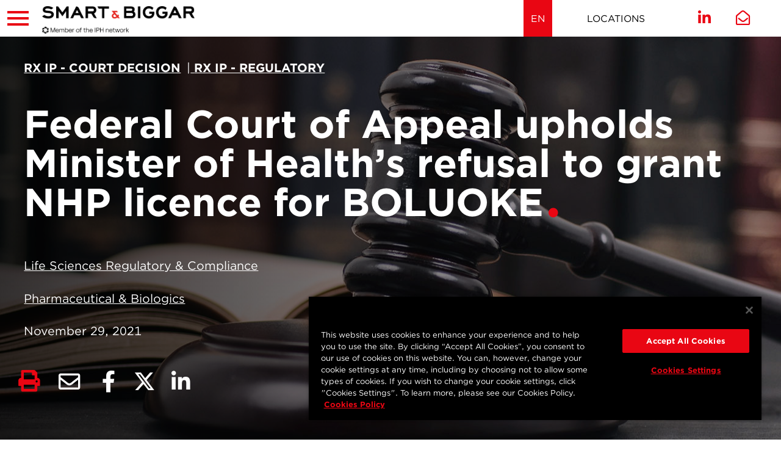

--- FILE ---
content_type: text/html; charset=utf-8
request_url: https://www.smartbiggar.ca/insights/publication/federal-court-of-appeal-upholds-minister-of-health-s-refusal-to-grant-nhp-licence-for-boluoke
body_size: 25949
content:
 <!DOCTYPE html> <html lang="en"> <head> <meta http-equiv="X-UA-Compatible" content="IE=edge,chrome=1" /> <meta charset="utf-8" /> <meta name="viewport" content="width=device-width, initial-scale=1"> <!-- Favicons--> <link rel="apple-touch-icon" sizes="180x180" href="/CFImages/Icons/Favicons/apple-touch-icon.png"> <link rel="icon" type="image/png" sizes="32x32" href="/CFImages/Icons/Favicons/favicon-32x32.png"> <link rel="icon" type="image/png" sizes="16x16" href="/CFImages/Icons/Favicons/favicon-16x16.png"> <link rel="mask-icon" href="/CFImages/Icons/Favicons/safari-pinned-tab.svg" color="#e90613"> <link rel="shortcut icon" href="/CFImages/Icons/Favicons/favicon.ico"> <meta name="msapplication-TileColor" content="#000000"> <meta name="msapplication-config" content="/CFImages/Icons/Favicons/browserconfig.xml"> <meta name="theme-color" content="#ffffff"> <!-- CookiePro Cookies Consent Notice start for smartbiggar.ca --> <script src="https://cookie-cdn.cookiepro.com/scripttemplates/otSDKStub.js" data-document-language="true" type="text/javascript" charset="UTF-8" data-domain-script="ea19992c-e1a8-4dd4-a537-b6ba81ba207d"></script> <script type="text/javascript">
        function OptanonWrapper() { }
    </script> <!-- CookiePro Cookies Consent Notice end for smartbiggar.ca --> <!-- Fonts --> <link rel="stylesheet" type="text/css" href="https://www.smartbiggar.ca/750679/E0CED357B2C5DDD73.css" /> <script src="https://kit.fontawesome.com/eb7b873501.js" crossorigin="anonymous"></script> <!-- load this style sheet asyncronously --> <link rel="stylesheet" href="/Styles/dist/kendo.common.min.css" media="print" onload="this.media='all'"> <link rel="stylesheet" href="/Styles/dist/kendo.default.min.css" media="print" onload="this.media='all'"> <!--Main Stylesheet--> <!-- Main Stylesheet --> <link rel="stylesheet" href="/Styles/dist/master.css?v=638590547900000000"> <script src="/ScriptResource.axd?d=agwj-qG4Oi7k9hkvkRq2GUvmiukjGbkfM5RqvaXZ_35w1MZPuTDUSnxBHpajEZKDB5SpFzr1b1HuGbWOe-S3i6Q2Uy_PDqOGsw6DNPPJluVOdnjSEheasQrGxn5qWLUuYSYUnu68A7gCH0OkddeW_yUhTZu3qdmMbFHJmBvPqyie6UOfJn0gSZxi_I8Ag1Qj0&amp;t=7a019d00" type="text/javascript"></script><script src="/ScriptResource.axd?d=ePnjFy9PuY6CB3GWMX-b_3cwrb2fyZqApiiJN87C6kg9hZpESawQPZ5dBTpN-Blt23NEiRuGaS_Jlr5p-Kak7xuajl5_pTh3ggXUTcZkdImth-kvwjkd_4aYxs2e-0rx7q_1ltwU5LWaAqVMdThqBhc8ePry1zDgfxYL2haG03B6Ic7U-vrQIsHXQr2IBbTF0&amp;t=7a019d00" type="text/javascript"></script><script src="/Scripts/dist/kendo-ui.custom.min.js" type="text/javascript"></script> <!--Digital Experience Cloud JavaScript SDK--> <script src="/Scripts/src/ThirdParty/telerik-dec-client.3.0.5.js"></script> <!-- Google Tag Manager --> <script>
            (function (w, d, s, l, i) {
                w[l] = w[l] || []; w[l].push({
                    'gtm.start':
                        new Date().getTime(), event: 'gtm.js'
                }); var f = d.getElementsByTagName(s)[0],
                    j = d.createElement(s), dl = l != 'dataLayer' ? '&l=' + l : ''; j.async = true; j.src =
                        'https://www.googletagmanager.com/gtm.js?id=' + i + dl; f.parentNode.insertBefore(j, f);
            })(window, document, 'script', 'dataLayer', 'GTM-W9NH498');
        </script> <!-- End Google Tag Manager --> <title>
	Federal Court of Appeal upholds Minister of Health’s refusal to grant NHP licence for BOLUOKE
</title><meta id="description" name="description" content="As previously reported, McHaffie, J. of the Federal Court dismissed an application for judicial review brought by Canada RNA Biochemical (C-RNA), concluding that the Minister of Health (Minister) was reasonable in refusing to grant a Natural Health Product (NHP) licence to C-RNA for its oral lumbrokinase capsules (BOLUOKE):..." /><meta id="author" name="author" content="Smart &amp; Biggar" /><meta id="ogtype" property="og:type" content="article" /><meta id="ogtitle" property="og:title" content="Federal Court of Appeal upholds Minister of Health’s refusal to grant NHP licence for BOLUOKE" /><meta id="ogdescription" property="og:description" content="As previously reported, McHaffie, J. of the Federal Court dismissed an application for judicial review brought by Canada RNA Biochemical (C-RNA), concluding that the Minister of Health (Minister) was reasonable in refusing to grant a Natural Health Product (NHP) licence to C-RNA for its oral lumbrokinase capsules (BOLUOKE):..." /><meta id="ogsitename" property="og:site_name" content="Smart &amp; Biggar" /><meta id="oglocale" property="og:locale" content="en_US" /><meta id="ogurl" property="og:url" content="https://www.smartbiggar.ca/insights/publication/federal-court-of-appeal-upholds-minister-of-health-s-refusal-to-grant-nhp-licence-for-boluoke" /><meta id="ogimage" property="og:image" content="https://www.smartbiggar.ca/images/default-source/rx-update/website_image_2.jpg?sfvrsn=2b27a6a8_1" /><meta id="ogsecureimage" property="og:image:secure_url" content="https://www.smartbiggar.ca/images/default-source/rx-update/website_image_2.jpg?sfvrsn=2b27a6a8_1" /><meta id="ogimagetype" property="og:image:type" content="image/jpeg" /><meta id="ogimagewidth" property="og:image:width" content="1920" /><meta id="ogimageheight" property="og:image:height" content="700" /><meta id="ogarticlepublished" property="article:published_time" content="2021-11-29" /><meta id="ogarticlemodified" property="article:modified_time" content="2022-05-16" /><meta id="twittercard" property="twitter:card" content="summary_large_image" /><meta id="twittertitle" property="twitter:title" content="Federal Court of Appeal upholds Minister of Health’s refusal to grant NHP licence for BOLUOKE" /><meta id="twitterdescription" property="twitter:description" content="As previously reported, McHaffie, J. of the Federal Court dismissed an application for judicial review brought by Canada RNA Biochemical (C-RNA), concluding that the Minister of Health (Minister) was reasonable in refusing to grant a Natural Health Product (NHP) licence to C-RNA for its oral lumbrokinase capsules (BOLUOKE):..." /><meta id="twitterimage" property="twitter:image" content="https://www.smartbiggar.ca/images/default-source/rx-update/website_image_2.jpg?sfvrsn=2b27a6a8_1" /><meta id="twitterimagealt" property="twitter:image:alt" content="law book on a black wooden background" /><meta id="twittersite" property="twitter:site" content="Smart &amp; Biggar" /><meta id="twittercreateor" property="twitter:creator" content="@smartbiggar" /><style type="text/css" media="all">.detailView .toggleAction {
        padding-right: 40px;
  	cursor:pointer;
}
.detailView .toggleAction span.toggle {
            top: 25px;
            right: 25px;
	cursor:pointer;  
  }

.tableGrid {
  display: grid;
  gap: 1rem;
  width: 100%;
  box-sizing: border-box;

  /* Default to 4 col*/
    grid-template-columns: repeat(4, 1fr);
}

.tableGrid.twoCol {
    grid-template-columns: repeat(2, 1fr);
  }

.tableGrid.threeCol {
    grid-template-columns: repeat(3, 1fr);
  }

.tableGrid.fourCol {
    grid-template-columns: repeat(4, 1fr);
  }

.tableGrid.fiveCol {
    grid-template-columns: repeat(5, 1fr);
  }

/* Header row */
.tableGrid .header {
  display: contents;
  font-weight: bold;
  background: #f4f4f4;
}

.tableGrid .header > div {
  padding: 0.5rem;
}

/* Data rows */
.tableGrid .row {
  display: contents;
}

.tableGrid .row > div {
  padding: 0.5rem;
  word-break: break-word;
  border-bottom: 1px solid #ddd;
}

/* -----------------------------
   Mobile / Small Screens
----------------------------- */
@media (max-width: 768px) {
  .tableGrid {
    display: block;
        grid-template-columns: 1fr;
  }

  /* Hide header on mobile */
  .tableGrid .header {
    display: none;
  }

  .tableGrid .row {
    display: grid;
    grid-template-columns: 1fr;
    margin-bottom: 1rem;
    border-bottom: 2px solid #ccc;
  }

  .tableGrid .row > div {
    display: block;
    padding: 0.5rem 0;
  }

  .tableGrid .row > div::before {
    content: attr(data-label);
    font-weight: bold;
    margin-right: 0.75rem;
    flex-shrink: 0;
    display:block;
  }
}
</style><meta name="Generator" content="Sitefinity 15.0.8230.0 DX" /><link rel="canonical" href="https://www.smartbiggar.ca/insights/publication/federal-court-of-appeal-upholds-minister-of-health-s-refusal-to-grant-nhp-licence-for-boluoke" /></head> <body> <!-- Google Tag Manager (noscript) --> <noscript> <iframe src="https://www.googletagmanager.com/ns.html?id=GTM-W9NH498"
                    height="0" width="0" style="display:none;visibility:hidden"></iframe> </noscript> <!-- End Google Tag Manager (noscript) -->  <script src="/Scripts/dist/kendo-ui-custom.min.js"></script> <nav class="mobile" role="navigation"> <div class="mobileNavWrapper"> 
<div class="form-inline ">
    <div class="searchBox">



        <!--Button-->
        <button type="button" class="searchModal-1_open sfsearchOpen"><i class="fal fa-search"></i><span class="sr-only">Open search</span></button>

        <!--Modal Content-->
        <div id="searchModal-1" class="searchModal">
            <button type="button" class="searchModal-1_close button close"><i class="fal fa-times"></i><span class="sr-only">Close search</span></button>
            <div class="modalContent">
                <div class="formGroup" role="search">
                    <input type="search" title="Search input" placeholder="Search" id="modalSearchBox-1" class="form-control" value="" aria-autocomplete="both" aria-describedby='SearchInfo-1' />
                    <button type="button" class="sfsearchSubmit button" id="modalSearchButton-1">Go</button>
                    <span id='SearchInfo-1' aria-hidden="true">When autocomplete results are available use up and down arrows to review and enter to select.</span>
                </div>

                <input type="hidden" data-sf-role="resultsUrl" value="/searchresults" />
                <input type="hidden" data-sf-role="indexCatalogue" value="wholesite" />
                <input type="hidden" data-sf-role="wordsMode" value="AllWords" />
                <input type="hidden" data-sf-role="disableSuggestions" value='false' />
                <input type="hidden" data-sf-role="minSuggestionLength" value="3" />
                <input type="hidden" data-sf-role="suggestionFields" value="Title,Content" />
                <input type="hidden" data-sf-role="language" value="en" />
                <input type="hidden" data-sf-role="suggestionsRoute" value="/restapi/search/suggestions" />
                <input type="hidden" data-sf-role="searchTextBoxId" value='#modalSearchBox-1' />
                <input type="hidden" data-sf-role="searchButtonId" value='#modalSearchButton-1' />
            </div>
        </div>
        
        
    </div>
</div>


<nav>
    <ul class="mainTreeNav">
    <li class="rootMenuItem ">
        <a href="/people" target="_self" class="">People</a>
    </li>
    <li class="rootMenuItem hasChildren ">
        <a href="/services" target="_self" class="">Services</a>
                <ul class="expertises">
                    
                    
            <li >
                <a  aria-label=&quot;Protect IP&quot; href="https://www.smartbiggar.ca/services/solution/protect-ip">Protect IP</a>

                        <ul class="level1">
<li class=""><a href="https://www.smartbiggar.ca/services/detail/patents"  aria-label="Patents" title="Patents" target="" tabindex="0">Patents</a></li><li class=""><a href="https://www.smartbiggar.ca/services/detail/trademarks-brand-protection"  aria-label="Trademarks & Brand Protection" title="Trademarks & Brand Protection" target="" tabindex="0">Trademarks & Brand Protection</a></li><li class=""><a href="https://www.smartbiggar.ca/services/detail/marketing-advertising"  aria-label="Marketing & Advertising" title="Marketing & Advertising" target="" tabindex="0">Marketing & Advertising</a></li><li class=""><a href="https://www.smartbiggar.ca/services/detail/industrial-designs"  aria-label="Industrial Designs" title="Industrial Designs" target="" tabindex="0">Industrial Designs</a></li><li class=""><a href="https://www.smartbiggar.ca/services/detail/copyright-digital-media"  aria-label="Copyright & Digital Media" title="Copyright & Digital Media" target="" tabindex="0">Copyright & Digital Media</a></li><li class=""><a href="https://www.smartbiggar.ca/services/detail/regulatory-compliance"  aria-label="Life Sciences Regulatory & Compliance" title="Life Sciences Regulatory & Compliance" target="" tabindex="0">Life Sciences Regulatory & Compliance</a></li><li class=""><a href="https://www.smartbiggar.ca/services/detail/plant-breeders-rights"  aria-label="Plant Breeders’ Rights" title="Plant Breeders’ Rights" target="" tabindex="0">Plant Breeders’ Rights</a></li>
                        </ul>

            </li>
            <li >
                <a  aria-label=&quot;Enforce IP&quot; href="https://www.smartbiggar.ca/services/solution/enforce-ip">Enforce IP</a>

                        <ul class="level1">
<li class=""><a href="https://www.smartbiggar.ca/services/detail/ip-litigation-enforcement"  aria-label="IP Litigation & Enforcement" title="IP Litigation & Enforcement" target="" tabindex="0">IP Litigation & Enforcement</a></li><li class=""><a href="https://www.smartbiggar.ca/services/detail/patent-litigation-enforcement"  aria-label="Patent Litigation & Enforcement" title="Patent Litigation & Enforcement" target="" tabindex="0">Patent Litigation & Enforcement</a></li><li class=""><a href="https://www.smartbiggar.ca/services/detail/pharmaceutical-litigation"  aria-label="Pharmaceutical Litigation" title="Pharmaceutical Litigation" target="" tabindex="0">Pharmaceutical Litigation</a></li><li class=""><a href="https://www.smartbiggar.ca/services/detail/trademark-litigation-enforcement"  aria-label="Trademark Litigation & Enforcement" title="Trademark Litigation & Enforcement" target="" tabindex="0">Trademark Litigation & Enforcement</a></li><li class=""><a href="https://www.smartbiggar.ca/services/detail/trademark-oppositions-appeals"  aria-label="Trademark Oppositions & Cancellation Proceedings" title="Trademark Oppositions & Cancellation Proceedings" target="" tabindex="0">Trademark Oppositions & Cancellation Proceedings</a></li><li class=""><a href="https://www.smartbiggar.ca/services/detail/industrial-designs-litigation-enforcement"  aria-label="Industrial Designs Litigation & Enforcement" title="Industrial Designs Litigation & Enforcement" target="" tabindex="0">Industrial Designs Litigation & Enforcement</a></li><li class=""><a href="https://www.smartbiggar.ca/services/detail/copyright-litigation-enforcement"  aria-label="Copyright Litigation & Enforcement" title="Copyright Litigation & Enforcement" target="" tabindex="0">Copyright Litigation & Enforcement</a></li><li class=""><a href="https://www.smartbiggar.ca/services/detail/ip-crime-anti-counterfeiting"  aria-label="IP Crime & Anti-Counterfeiting" title="IP Crime & Anti-Counterfeiting" target="" tabindex="0">IP Crime & Anti-Counterfeiting</a></li>
                        </ul>

            </li>
            <li >
                <a  aria-label=&quot;Grow IP&quot; href="https://www.smartbiggar.ca/services/solution/grow-ip">Grow IP</a>

                        <ul class="level1">
<li class=""><a href="https://www.smartbiggar.ca/services/detail/ip-strategic-advisory"  aria-label="IP Strategic Advisory" title="IP Strategic Advisory" target="" tabindex="0">IP Strategic Advisory</a></li><li class=""><a href="https://www.smartbiggar.ca/services/detail/ip-licensing-transactions"  aria-label="IP Licensing & Transactions" title="IP Licensing & Transactions" target="" tabindex="0">IP Licensing & Transactions</a></li>
                        </ul>

            </li>
                                    </ul>
    </li>
    <li class="rootMenuItem hasChildren ">
        <a href="/industries" target="_self" class="">Industries</a>
                <ul class="sectors">
                    
                    
                    <li><a href="https://www.smartbiggar.ca/industries/detail/aerospace-aeronautics-aviation">Aerospace, Aeronautics & Aviation</a></li><li><a href="https://www.smartbiggar.ca/industries/detail/agricultural-sciences">Agricultural Sciences</a></li><li><a href="https://www.smartbiggar.ca/industries/detail/artificial-intelligence">Artificial Intelligence</a></li><li><a href="https://www.smartbiggar.ca/industries/detail/automotive">Automotive</a></li><li><a href="https://www.smartbiggar.ca/industries/detail/cannabis">Cannabis</a></li><li><a href="https://www.smartbiggar.ca/industries/detail/chemical-biotechnology">Chemical & Biotechnology</a></li><li><a href="https://www.smartbiggar.ca/industries/detail/cleantech">Cleantech</a></li><li><a href="https://www.smartbiggar.ca/industries/detail/consumer-personal-care-products">Consumer Products</a></li><li><a href="https://www.smartbiggar.ca/industries/detail/electronics-computer-technology">Electronics & Computer Technology</a></li><li><a href="https://www.smartbiggar.ca/industries/detail/energy-oil-gas">Energy, Oil & Gas</a></li><li><a href="https://www.smartbiggar.ca/industries/detail/financial-services-technology">Financial Services & Technology</a></li><li><a href="https://www.smartbiggar.ca/industries/detail/food-beverage">Food & Beverage</a></li><li><a href="https://www.smartbiggar.ca/industries/detail/internet-digital-media-e-commerce">Internet, Digital Media & E-Commerce</a></li><li><a href="https://www.smartbiggar.ca/industries/detail/luxury-goods-apparel">Luxury Goods & Apparel</a></li><li><a href="https://www.smartbiggar.ca/industries/detail/manufacturing-industrial-goods-machinery">Manufacturing, Industrial Goods & Machinery</a></li><li><a href="https://www.smartbiggar.ca/industries/detail/medical-devices">Medical Devices</a></li><li><a href="https://www.smartbiggar.ca/industries/detail/nanotechnology">Nanotechnology</a></li><li><a href="https://www.smartbiggar.ca/industries/detail/pharmaceutical-biologics">Pharmaceutical & Biologics</a></li><li><a href="https://www.smartbiggar.ca/industries/detail/psychedelics">Psychedelics</a></li><li><a href="https://www.smartbiggar.ca/industries/detail/quantum-technologies">Quantum Technologies</a></li><li><a href="https://www.smartbiggar.ca/industries/detail/railways">Railways</a></li><li><a href="https://www.smartbiggar.ca/industries/detail/robotics">Robotics</a></li><li><a href="https://www.smartbiggar.ca/industries/detail/software-information-cloud-technology">Software, Information & Cloud Technology</a></li><li><a href="https://www.smartbiggar.ca/industries/detail/telecommunications">Telecommunications</a></li>                </ul>
    </li>
    <li class="rootMenuItem hasChildren childSelected">
        <a href="/insights" target="_self" class="childSelected">Insights</a>
                <ul class="">
                                <li class=" ">
                <a class="" href="/insights/ip-updates" target="_self">IP Insights</a>
            </li>
            <li class="hasChildren ">
                <a class="" href="/insights/rx-ip-updates" target="_self">Rx IP Updates</a>
                <ul class="dropdown-menu">
                                <li class=" ">
                <a class="" href="/insights/rx-ip-updates/court-proceedings" target="_self">Court Proceedings</a>
            </li>

                </ul>
            </li>
            <li class=" ">
                <a class="" href="/insights/client-success" target="_self">Client Success</a>
            </li>
            <li class=" ">
                <a class="" href="/insights/news" target="_self">News</a>
            </li>
            <li class=" ">
                <a class="" href="/insights/events" target="_self">Events</a>
            </li>
            <li class="hasChildren ">
                <a class="" href="/insights/archives" target="_self">Archives</a>
                <ul class="dropdown-menu">
                                <li class="hasChildren ">
                <a class="" href="/insights/archives/rx-ip-update" target="_self">Rx IP Update Archive&#160;</a>
                <ul class="dropdown-menu">
                                <li class=" ">
                <a class="" href="/insights/archives/rx-ip-update/rx-archive-november-2022" target="_self">Rx IP Update - November 2022</a>
            </li>
            <li class=" ">
                <a class="" href="/insights/archives/rx-ip-update/rx-archive-december-2022" target="_self">Rx IP Update - December 2022</a>
            </li>

                </ul>
            </li>

                </ul>
            </li>
            <li class="hasChildren ">
                <a class="" href="/insights/resource-centres" target="_self">Resource Centres</a>
                <ul class="dropdown-menu">
                                <li class=" ">
                <a class="" href="/insights/resource-centres/patents-canada-s-new-act-and-rules" target="_self">Patents: Canada’s New Act and Rules</a>
            </li>
            <li class=" ">
                <a class="" href="/insights/resource-centres/covid-19-canadian-intellectual-property-law" target="_self">COVID-19 and Canadian Intellectual Property law</a>
            </li>
            <li class=" ">
                <a class="" href="/insights/resource-centres/2022-Canadian-IP-Year-in-Review" target="_self">2022: Canadian IP Year in Review</a>
            </li>
            <li class=" ">
                <a class="" href="/insights/resource-centres/2023-Canadian-IP-Year-in-Review" target="_self">2023: Canadian IP Year in Review</a>
            </li>
            <li class=" ">
                <a class="" href="/insights/resource-centres/2024-canadian-ip-year-in-review" target="_self">2024: Canadian IP Year in Review</a>
            </li>

                </ul>
            </li>

                    
                                    </ul>
    </li>
    <li class="rootMenuItem hasChildren ">
        <a href="/careers" target="_self" class="">Careers</a>
                <ul class="">
                                <li class=" ">
                <a class="" href="/careers/life-at-smart-biggar" target="_self">Life at Smart &amp; Biggar</a>
            </li>
            <li class=" ">
                <a class="" href="/careers/opportunity-areas" target="_self">Opportunities</a>
            </li>
            <li class=" ">
                <a class="" href="/careers/students" target="_self">Students</a>
            </li>

                    
                                    </ul>
    </li>
    <li class="rootMenuItem hasChildren ">
        <a href="/who-we-are" target="_self" class="">Who we are</a>
                <ul class="">
                                <li class=" ">
                <a class="" href="/who-we-are/who-we-are" target="_self">Who we are</a>
            </li>
            <li class=" ">
                <a class="" href="/who-we-are/rankings-recognition" target="_self">Rankings &amp; Recognition</a>
            </li>
            <li class=" ">
                <a class="" href="/who-we-are/diversity-inclusion" target="_self">Diversity &amp; Inclusion</a>
            </li>
            <li class=" ">
                <a class="" href="/who-we-are/our-history" target="_self">Our History</a>
            </li>
            <li class=" ">
                <a class="" href="/who-we-are/media-press" target="_self">Media &amp; Press</a>
            </li>

                    
                                    </ul>
    </li>
    </ul>
</nav>












<div class="grid grid-nogutter" data-sf-element="grid">
    <div id="cph_mobileNav_TDF80EC3E050_Col00" class="sf_colsIn col staticContent" data-sf-element="Column 1" data-placeholder-label="Static Content">
    <div class="sf-Long-text">
    <nav aria-label="Offices" class="offices">
        <ul class="reset">
            <li>
                <ul>

                            <li><a href="https://www.smartbiggar.ca/locations/location/ottawa"    aria-label="Ottawa" title="Ottawa" tabindex="0">Ottawa</a></li>
                            <li><a href="https://www.smartbiggar.ca/locations/location/toronto"    aria-label="Toronto" title="Toronto" tabindex="0">Toronto</a></li>
                            <li><a href="https://www.smartbiggar.ca/locations/location/montréal"    aria-label="Montréal" title="Montréal" tabindex="0">Montréal</a></li>
                            <li><a href="https://www.smartbiggar.ca/locations/location/vancouver"    aria-label="Vancouver" title="Vancouver" tabindex="0">Vancouver</a></li>
                            <li><a href="https://www.smartbiggar.ca/locations/location/calgary"    aria-label="Calgary" title="Calgary" tabindex="0">Calgary</a></li>
                            <li><a href="https://www.smartbiggar.ca/locations/location/waterloo-region"    aria-label="Waterloo Region" title="Waterloo Region" tabindex="0">Waterloo Region</a></li>
                    </ul>
            </li>
        </ul>
    </nav>
    </div>

    </div>
</div>


 </div> </nav> <div id="wrapper" class="pageWrapper"> <header> <div class="topHeader"> <button class="hamburger" title="Toggle responsive menu" aria-controls="mobile"> <span></span> <span></span> <span></span> </button> 
<div class="innerContainer" >
    <div id="cph_topHeader_TDF80EC3E004_Col00" class="sf_colsIn col" data-sf-element="Column 1" data-placeholder-label="Container"><div class="grid topHeaderGrid" data-sf-element="grid">
    <div id="cph_topHeader_TDF80EC3E070_Col00" class="sf_colsIn col logo" data-sf-element="Column 1" data-placeholder-label="Column 1">
<div >
    <div class="sfContentBlock sf-Long-text" ><a href="/"><img title="logo" src="/images/default-source/default-album/logos/sb_iph_logo.png?sfvrsn=a5780e6_1" alt="Logo"></a></div>
</div></div>
    <div id="cph_topHeader_TDF80EC3E070_Col01" class="sf_colsIn col brandline col-center-y" data-sf-element="Column 2" data-placeholder-label="Column 2">
<div >
    <div class="sfContentBlock sf-Long-text" ><p>Canada’s Intellectual Property Firm</p></div>
</div></div>
    <div id="cph_topHeader_TDF80EC3E070_Col02" class="sf_colsIn col multilingual" data-sf-element="Column 3" data-placeholder-label="Column 3">


<div>
    <ul class="sf-lang-selector list-inline">
            <li id="langlinkEN" class="list-inline-item">
                    <a href="" onclick="openLink('en'); return false;" class="selected">EN</a>
            </li>
            <li id="langlinkFR" class="list-inline-item">
                    <a href="" onclick="openLink('fr'); return false;" class="">FR</a>
            </li>
    </ul>
</div>



</div>
    <div id="cph_topHeader_TDF80EC3E070_Col03" class="sf_colsIn col contact" data-sf-element="Column 4" data-placeholder-label="Column 4">
<div >
    <div class="sfContentBlock sf-Long-text" ><nav role="navigation" aria-label="Contact Links"><ul class="reset"><li><a href="/locations">Locations</a></li>
 </ul></nav></div>
</div></div>
    <div id="cph_topHeader_TDF80EC3E070_Col04" class="sf_colsIn col social" data-sf-element="Column 5" data-placeholder-label="Column 5">
<div >
    <div class="sfContentBlock sf-Long-text" ><ul class="socialLinks reset"><li><a href="https://ca.linkedin.com/company/smartbiggar" target="_blank" title="Join us on LinkedIn" data-sf-ec-immutable=""><em class="fab fa-linkedin-in"></em></a></li><li><a href="mailto:mail@smartbiggar.ca" title="Email Us" class="emailUs" target="_blank"><em class="far fa-envelope-open"></em></a></li></ul></div>
</div></div>
</div>

    </div>
</div>
 </div> <div class="header"> 
<div class="innerContainer" >
    <div id="cph_header_TDF80EC3E032_Col00" class="sf_colsIn col" data-sf-element="Column 1" data-placeholder-label="Container"><div class="grid headerGrid" data-sf-element="grid">
    <div id="cph_header_TDF80EC3E052_Col00" class="sf_colsIn col col-3 logo col-center-y" data-sf-element="Column 1" data-placeholder-label="Column 1">
<div >
    <div class="sfContentBlock sf-Long-text" ><a href="/"><img title="logo" src="/images/default-source/default-album/logos/sb_iph_logo.png?sfvrsn=a5780e6_1" alt="Logo"></a></div>
</div>
    </div>
    <div id="cph_header_TDF80EC3E052_Col01" class="sf_colsIn col col-6 menu" data-sf-element="Column 2" data-placeholder-label="Column 2">
<nav>
    <ul id="megaNav" class="megaNav">
    <li class="rootMenuItem hasChildren ">
        <a href="/people" target="_self" class="">People</a>
            <ul>
                <li>
                    <div class="megaContainer teammembers">
                            <div class="megaLeft col">
                                <h2 class="branded">People</h2>
                                    <div class="summary cmsContent">
                                        <p><p>Smart &amp; Biggar is Canada&rsquo;s largest and highest ranked intellectual property firm. Our reputation and strength is a measure of the quality of our people, and we are proud to have the broadest and deepest bench for IP in Canada. With over 180 lawyers, patent agents and trademark agents, we offer legal expertise and technological knowledge across a wide range of industries and scientific and engineering disciplines, with leaders in every field.</p></p>
                                    </div>
                                <a href="/people" target="_self" class="button">Read More</a>
                            </div>
                            <div class="megaRight col">
                                
                                <div class="findASearchWrapper">

                                            <label for="findASearchMenu" id="findASearch_Label"><h3 class='branded centered' >Search People</h3></label>
                                            <select class="findASearchMenu" id="findASearchMenu" aria-required="false" aria-labelledby="findASearch_Label" title="Search People">
                                                <option value="">Search People</option>
                                                    <option value="https://www.smartbiggar.ca/people/bio/nicholas-aitken">Nicholas Aitken</option>
                                                    <option value="https://www.smartbiggar.ca/people/bio/arvin-angue">Arvin Angue</option>
                                                    <option value="https://www.smartbiggar.ca/people/bio/daniel-anthony">Daniel Anthony</option>
                                                    <option value="https://www.smartbiggar.ca/people/bio/william-audet">William Audet</option>
                                                    <option value="https://www.smartbiggar.ca/people/bio/robert-baker">Robert Baker</option>
                                                    <option value="https://www.smartbiggar.ca/people/bio/christie-bates">Christie Bates</option>
                                                    <option value="https://www.smartbiggar.ca/people/bio/christian-bekking">Christian Bekking</option>
                                                    <option value="https://www.smartbiggar.ca/people/bio/stephen-beney">Stephen Beney</option>
                                                    <option value="https://www.smartbiggar.ca/people/bio/brett-benham">Brett Benham</option>
                                                    <option value="https://www.smartbiggar.ca/people/bio/andrea-berenbaum">Andrea Berenbaum</option>
                                                    <option value="https://www.smartbiggar.ca/people/bio/pelle-berends">Pelle Berends</option>
                                                    <option value="https://www.smartbiggar.ca/people/bio/daniel-bereskin">Daniel Bereskin</option>
                                                    <option value="https://www.smartbiggar.ca/people/bio/janice-bereskin">Janice M. Bereskin</option>
                                                    <option value="https://www.smartbiggar.ca/people/bio/audrey-berteau">Audrey Berteau</option>
                                                    <option value="https://www.smartbiggar.ca/people/bio/shaivi-bhatt">Shaivi Bhatt</option>
                                                    <option value="https://www.smartbiggar.ca/people/bio/mark-biernacki">Mark Biernacki</option>
                                                    <option value="https://www.smartbiggar.ca/people/bio/adam-bierylo">Adam Bierylo</option>
                                                    <option value="https://www.smartbiggar.ca/people/bio/adam-bobker">Adam Bobker</option>
                                                    <option value="https://www.smartbiggar.ca/people/bio/christian-bolduc">Christian Bolduc</option>
                                                    <option value="https://www.smartbiggar.ca/people/bio/jennifer-boothby">Jennifer Boothby</option>
                                                    <option value="https://www.smartbiggar.ca/people/bio/boulakia-charles-a">Charles Boulakia</option>
                                                    <option value="https://www.smartbiggar.ca/people/bio/bryant-boulianne">Bryant Boulianne</option>
                                                    <option value="https://www.smartbiggar.ca/people/bio/bourne-timothy-c">Timothy Bourne</option>
                                                    <option value="https://www.smartbiggar.ca/people/bio/bousfield-ken">Ken Bousfield</option>
                                                    <option value="https://www.smartbiggar.ca/people/bio/nicole-boyle">Nicole Boyle</option>
                                                    <option value="https://www.smartbiggar.ca/people/bio/jonathan-burkinshaw">Jonathan G. Burkinshaw</option>
                                                    <option value="https://www.smartbiggar.ca/people/bio/matthew-burt">Matthew Burt</option>
                                                    <option value="https://www.smartbiggar.ca/people/bio/isi-caulder">Isi Caulder</option>
                                                    <option value="https://www.smartbiggar.ca/people/bio/brigitte-chan">Brigitte Chan</option>
                                                    <option value="https://www.smartbiggar.ca/people/bio/wynnie-chan">Wynnie Chan</option>
                                                    <option value="https://www.smartbiggar.ca/people/bio/herman-cheung">Herman Cheung</option>
                                                    <option value="https://www.smartbiggar.ca/people/bio/hyun-woo-choi">Hyun Woo Choi</option>
                                                    <option value="https://www.smartbiggar.ca/people/bio/olivia-ciotka">Olivia Ciotka</option>
                                                    <option value="https://www.smartbiggar.ca/people/bio/marco-clementoni">Marco Clementoni</option>
                                                    <option value="https://www.smartbiggar.ca/people/bio/colin-climie">Colin Climie</option>
                                                    <option value="https://www.smartbiggar.ca/people/bio/chris-collett">Chris Collett</option>
                                                    <option value="https://www.smartbiggar.ca/people/bio/toba-cooper">Toba Cooper</option>
                                                    <option value="https://www.smartbiggar.ca/people/bio/noel-courage">Noel Courage</option>
                                                    <option value="https://www.smartbiggar.ca/people/bio/daniel-davies">Daniel Davies</option>
                                                    <option value="https://www.smartbiggar.ca/people/bio/carmela-de-luca">Carmela De Luca</option>
                                                    <option value="https://www.smartbiggar.ca/people/bio/ryan-de-vries">Ryan De Vries</option>
                                                    <option value="https://www.smartbiggar.ca/people/bio/tierney-gb-deluzio">Tierney  GB Deluzio</option>
                                                    <option value="https://www.smartbiggar.ca/people/bio/reshika-dhir">Reshika Dhir</option>
                                                    <option value="https://www.smartbiggar.ca/people/bio/meghan-dillon">Meghan Dillon</option>
                                                    <option value="https://www.smartbiggar.ca/people/bio/timoth&#233;e-doutriaux">Timoth&#233;e Doutriaux</option>
                                                    <option value="https://www.smartbiggar.ca/people/bio/jean-s&#233;bastien-dupont">Jean-S&#233;bastien Dupont</option>
                                                    <option value="https://www.smartbiggar.ca/people/bio/laura-easton">Laura Easton</option>
                                                    <option value="https://www.smartbiggar.ca/people/bio/mark-evans">Mark Evans</option>
                                                    <option value="https://www.smartbiggar.ca/people/bio/rutherford-exius">Rutherford Exius</option>
                                                    <option value="https://www.smartbiggar.ca/people/bio/michael-fenwick">Michael Fenwick</option>
                                                    <option value="https://www.smartbiggar.ca/people/bio/pierre-olivier-ferko">Pierre-Olivier Ferko</option>
                                                    <option value="https://www.smartbiggar.ca/people/bio/lionel-fishman">Lionel Fishman</option>
                                                    <option value="https://www.smartbiggar.ca/people/bio/patricia-folkins">Patricia Folkins</option>
                                                    <option value="https://www.smartbiggar.ca/people/bio/cameron-gale">Cameron Gale</option>
                                                    <option value="https://www.smartbiggar.ca/people/bio/natalie-galley">Natalie Galley</option>
                                                    <option value="https://www.smartbiggar.ca/people/bio/christine-genge">Christine Genge</option>
                                                    <option value="https://www.smartbiggar.ca/people/bio/jonas-gifford">Jonas Gifford</option>
                                                    <option value="https://www.smartbiggar.ca/people/bio/gold-elliott-j">Elliott Gold</option>
                                                    <option value="https://www.smartbiggar.ca/people/bio/matthew-graff">Matthew Graff</option>
                                                    <option value="https://www.smartbiggar.ca/people/bio/micheline-gravelle">Micheline Gravelle</option>
                                                    <option value="https://www.smartbiggar.ca/people/bio/greer-david">David Greer</option>
                                                    <option value="https://www.smartbiggar.ca/people/bio/christopher-guaiani">Christopher A. Guaiani</option>
                                                    <option value="https://www.smartbiggar.ca/people/bio/fran&#231;ois-guay">Fran&#231;ois Guay</option>
                                                    <option value="https://www.smartbiggar.ca/people/bio/soraya-handjani">Soraya Handjani</option>
                                                    <option value="https://www.smartbiggar.ca/people/bio/alan-harris">Alan Harris</option>
                                                    <option value="https://www.smartbiggar.ca/people/bio/rachel-harrison">Rachel Harrison</option>
                                                    <option value="https://www.smartbiggar.ca/people/bio/irshaad-hashim">Irshaad Hashim</option>
                                                    <option value="https://www.smartbiggar.ca/people/bio/brandon-heard">Brandon Heard</option>
                                                    <option value="https://www.smartbiggar.ca/people/bio/heller-david">David Heller</option>
                                                    <option value="https://www.smartbiggar.ca/people/bio/brittany-hellier-grant">Brittany Hellier-Grant</option>
                                                    <option value="https://www.smartbiggar.ca/people/bio/sally-hemming">Sally Hemming</option>
                                                    <option value="https://www.smartbiggar.ca/people/bio/graham-hood">Graham Hood</option>
                                                    <option value="https://www.smartbiggar.ca/people/bio/jason-hynes">Jason Hynes</option>
                                                    <option value="https://www.smartbiggar.ca/people/bio/alissa-hyppolite">Alissa Hyppolite</option>
                                                    <option value="https://www.smartbiggar.ca/people/bio/lynn-ing">Lynn Ing</option>
                                                    <option value="https://www.smartbiggar.ca/people/bio/olivier-jean-l&#233;vesque">Olivier Jean-L&#233;vesque</option>
                                                    <option value="https://www.smartbiggar.ca/people/bio/katie-jeziorski">Katie Jeziorski</option>
                                                    <option value="https://www.smartbiggar.ca/people/bio/alexandra-johnson-dingee">Alexandra Johnson Dingee</option>
                                                    <option value="https://www.smartbiggar.ca/people/bio/yoon-kang">Yoon Kang</option>
                                                    <option value="https://www.smartbiggar.ca/people/bio/ellen-kiernan">Ellen Kiernan</option>
                                                    <option value="https://www.smartbiggar.ca/people/bio/john-knox">John Knox</option>
                                                    <option value="https://www.smartbiggar.ca/people/bio/michael-kovacevic">Michael Kovacevic</option>
                                                    <option value="https://www.smartbiggar.ca/people/bio/chris-kowal">Chris Kowal</option>
                                                    <option value="https://www.smartbiggar.ca/people/bio/chris-kozak">Chris Kozak</option>
                                                    <option value="https://www.smartbiggar.ca/people/bio/jamie-lynn-kraft">Jamie-Lynn Kraft</option>
                                                    <option value="https://www.smartbiggar.ca/people/bio/victor-krichker">Victor Krichker</option>
                                                    <option value="https://www.smartbiggar.ca/people/bio/nora-labbancz">Nora Labbancz</option>
                                                    <option value="https://www.smartbiggar.ca/people/bio/nicole-laberge">Nicole LaBerge</option>
                                                    <option value="https://www.smartbiggar.ca/people/bio/y-artemis-lai">Y. Artemis Lai</option>
                                                    <option value="https://www.smartbiggar.ca/people/bio/daphne-lainson">Daphne Lainson</option>
                                                    <option value="https://www.smartbiggar.ca/people/bio/adam-lakusta">Adam Lakusta</option>
                                                    <option value="https://www.smartbiggar.ca/people/bio/ashley-lam">Ashley Lam</option>
                                                    <option value="https://www.smartbiggar.ca/people/bio/dominique-lambert">Dominique Lambert</option>
                                                    <option value="https://www.smartbiggar.ca/people/bio/philip-lapin">Philip Lapin</option>
                                                    <option value="https://www.smartbiggar.ca/people/bio/francois-larose">Fran&#231;ois Larose</option>
                                                    <option value="https://www.smartbiggar.ca/people/bio/guillaume-lavoie-ste-marie">Guillaume Lavoie Ste-Marie</option>
                                                    <option value="https://www.smartbiggar.ca/people/bio/france-leclaire">France Leclaire</option>
                                                    <option value="https://www.smartbiggar.ca/people/bio/jennifer-ledwell">Jennifer Ledwell</option>
                                                    <option value="https://www.smartbiggar.ca/people/bio/leung-bobby">Bobby Leung</option>
                                                    <option value="https://www.smartbiggar.ca/people/bio/jeff-leuschner">Jeff Leuschner</option>
                                                    <option value="https://www.smartbiggar.ca/people/bio/chen-li">Chen Li</option>
                                                    <option value="https://www.smartbiggar.ca/people/bio/lei-liu">Lei Liu</option>
                                                    <option value="https://www.smartbiggar.ca/people/bio/linli-liu">Linli Liu</option>
                                                    <option value="https://www.smartbiggar.ca/people/bio/kwan-t-loh">Kwan  T. Loh</option>
                                                    <option value="https://www.smartbiggar.ca/people/bio/maddie-lynch">Maddie Lynch</option>
                                                    <option value="https://www.smartbiggar.ca/people/bio/joanna-ma">Joanna Ma</option>
                                                    <option value="https://www.smartbiggar.ca/people/bio/alfred-macchione">Alfred A. Macchione</option>
                                                    <option value="https://www.smartbiggar.ca/people/bio/mak-benjamin">Benjamin Mak</option>
                                                    <option value="https://www.smartbiggar.ca/people/bio/daphne-l-maravei">Daphne L. Maravei</option>
                                                    <option value="https://www.smartbiggar.ca/people/bio/sandra-marone">Sandra Marone</option>
                                                    <option value="https://www.smartbiggar.ca/people/bio/martin-stephen">Stephen Martin</option>
                                                    <option value="https://www.smartbiggar.ca/people/bio/brigide-mattar">Brigide Mattar</option>
                                                    <option value="https://www.smartbiggar.ca/people/bio/emily-mcgaugh">Emily McGaugh</option>
                                                    <option value="https://www.smartbiggar.ca/people/bio/andrew-mcintosh">Andrew McIntosh</option>
                                                    <option value="https://www.smartbiggar.ca/people/bio/sarah-mclaughlin">Sarah McLaughlin</option>
                                                    <option value="https://www.smartbiggar.ca/people/bio/philip-mendes-da-costa">Philip C. Mendes da Costa</option>
                                                    <option value="https://www.smartbiggar.ca/people/bio/emily-miller">Emily Miller</option>
                                                    <option value="https://www.smartbiggar.ca/people/bio/hailey-min">Hailey Min</option>
                                                    <option value="https://www.smartbiggar.ca/people/bio/david-morrison">David Morrison</option>
                                                    <option value="https://www.smartbiggar.ca/people/bio/luba-naiberger">Luba Naiberger</option>
                                                    <option value="https://www.smartbiggar.ca/people/bio/iris-ngo">Iris Ngo</option>
                                                    <option value="https://www.smartbiggar.ca/people/bio/michal-niemkiewicz">Michal Niemkiewicz</option>
                                                    <option value="https://www.smartbiggar.ca/people/bio/matthew-norton">Matthew Norton</option>
                                                    <option value="https://www.smartbiggar.ca/people/bio/tony-orsi">Tony Orsi</option>
                                                    <option value="https://www.smartbiggar.ca/people/bio/james-jun-pan">James Jun Pan</option>
                                                    <option value="https://www.smartbiggar.ca/people/bio/ainslie-parsons">Ainslie Parsons</option>
                                                    <option value="https://www.smartbiggar.ca/people/bio/nancy-pei">Nancy Pei</option>
                                                    <option value="https://www.smartbiggar.ca/people/bio/svitlana-penner">Svitlana Penner</option>
                                                    <option value="https://www.smartbiggar.ca/people/bio/justin-philpott">Justin Philpott</option>
                                                    <option value="https://www.smartbiggar.ca/people/bio/mark-pidkowich">Mark Pidkowich</option>
                                                    <option value="https://www.smartbiggar.ca/people/bio/nancy-pierre">Nancy Pierre</option>
                                                    <option value="https://www.smartbiggar.ca/people/bio/scott-pundsack">Scott Pundsack</option>
                                                    <option value="https://www.smartbiggar.ca/people/bio/james-raakman">James Raakman</option>
                                                    <option value="https://www.smartbiggar.ca/people/bio/karl-racine">Karl Racine</option>
                                                    <option value="https://www.smartbiggar.ca/people/bio/nikola-rajic">Nikola Rajic</option>
                                                    <option value="https://www.smartbiggar.ca/people/bio/bhupinder-randhawa">Bhupinder Randhawa</option>
                                                    <option value="https://www.smartbiggar.ca/people/bio/sunil-rao">Sunil Rao</option>
                                                    <option value="https://www.smartbiggar.ca/people/bio/raymond-dan">Dan Raymond</option>
                                                    <option value="https://www.smartbiggar.ca/people/bio/kimberly-ren">Kimberly Ren</option>
                                                    <option value="https://www.smartbiggar.ca/people/bio/coralee-ridder">Coralee Ridder</option>
                                                    <option value="https://www.smartbiggar.ca/people/bio/mark-robbins">Mark L. Robbins</option>
                                                    <option value="https://www.smartbiggar.ca/people/bio/patrick-roszell">Patrick Roszell</option>
                                                    <option value="https://www.smartbiggar.ca/people/bio/francesca-roy">Francesca Roy</option>
                                                    <option value="https://www.smartbiggar.ca/people/bio/jessica-rustige">Jessica Rustige</option>
                                                    <option value="https://www.smartbiggar.ca/people/bio/sajewycz-mark">Mark Sajewycz</option>
                                                    <option value="https://www.smartbiggar.ca/people/bio/jane-sarjeant">Jane Sarjeant</option>
                                                    <option value="https://www.smartbiggar.ca/people/bio/david-schwartz">David Schwartz</option>
                                                    <option value="https://www.smartbiggar.ca/people/bio/brayden-secord">Brayden Secord</option>
                                                    <option value="https://www.smartbiggar.ca/people/bio/reagan-seidler">Reagan Seidler</option>
                                                    <option value="https://www.smartbiggar.ca/people/bio/michael-sgro">Michael Sgro</option>
                                                    <option value="https://www.smartbiggar.ca/people/bio/gurbir-sidhu">Gurbir Sidhu</option>
                                                    <option value="https://www.smartbiggar.ca/people/bio/elliott-simcoe">Elliott Simcoe</option>
                                                    <option value="https://www.smartbiggar.ca/people/bio/alistair-simpson">Alistair Simpson</option>
                                                    <option value="https://www.smartbiggar.ca/people/bio/jeffrey-slater">Jeffrey Slater</option>
                                                    <option value="https://www.smartbiggar.ca/people/bio/parnian-soltanipanah">Parnian Soltanipanah</option>
                                                    <option value="https://www.smartbiggar.ca/people/bio/joshua-w-spicer">Joshua W. Spicer</option>
                                                    <option value="https://www.smartbiggar.ca/people/bio/mark-starzomski">Mark Starzomski</option>
                                                    <option value="https://www.smartbiggar.ca/people/bio/david-st-martin">David St-Martin</option>
                                                    <option value="https://www.smartbiggar.ca/people/bio/theodore-sum">Theodore Sum</option>
                                                    <option value="https://www.smartbiggar.ca/people/bio/kohji-suzuki">Kohji Suzuki</option>
                                                    <option value="https://www.smartbiggar.ca/people/bio/melanie-szweras">Melanie Szweras</option>
                                                    <option value="https://www.smartbiggar.ca/people/bio/benjamin-todd">Benjamin Todd</option>
                                                    <option value="https://www.smartbiggar.ca/people/bio/townsend-victoria">Victoria Townsend</option>
                                                    <option value="https://www.smartbiggar.ca/people/bio/martin-tremblay">Martin Tremblay</option>
                                                    <option value="https://www.smartbiggar.ca/people/bio/alice-tseng">Alice Tseng</option>
                                                    <option value="https://www.smartbiggar.ca/people/bio/rebecca-tyli">Rebecca Tyli</option>
                                                    <option value="https://www.smartbiggar.ca/people/bio/andrea-uetrecht">Andrea Uetrecht</option>
                                                    <option value="https://www.smartbiggar.ca/people/bio/david-walters">David Walters</option>
                                                    <option value="https://www.smartbiggar.ca/people/bio/jeremy-want">Jeremy Want</option>
                                                    <option value="https://www.smartbiggar.ca/people/bio/tim-webb">Tim Webb</option>
                                                    <option value="https://www.smartbiggar.ca/people/bio/tamara-winegust">Tamara C&#233;line Winegust</option>
                                                    <option value="https://www.smartbiggar.ca/people/bio/urszula-wojtyra">Urszula Wojtyra</option>
                                                    <option value="https://www.smartbiggar.ca/people/bio/wong-christine">Christine Wong</option>
                                                    <option value="https://www.smartbiggar.ca/people/bio/stuart-wood">Stuart Wood</option>
                                                    <option value="https://www.smartbiggar.ca/people/bio/emily-xiang">Emily Xiang</option>
                                                    <option value="https://www.smartbiggar.ca/people/bio/skylar-yoo">Skylar Yoo</option>
                                                    <option value="https://www.smartbiggar.ca/people/bio/leanne-young">Leanne Young</option>
                                                    <option value="https://www.smartbiggar.ca/people/bio/jennie-yum">Jennie Yum</option>
                                                    <option value="https://www.smartbiggar.ca/people/bio/michal-zielinski">Michal Zielinski</option>
                                                    <option value="https://www.smartbiggar.ca/people/bio/matthew-zischka">Matthew Zischka</option>
                                                    <option value="https://www.smartbiggar.ca/people/bio/sanro-zlobec">Sanro Zlobec</option>
                                            </select>

                                    <script>
                                         window.addEventListener('DOMContentLoaded', function () {
                                            $(".findASearchMenu").kendoComboBox({
                                                filter: "contains",
                                                suggest: true,
                                                required: false,
                                                index: 2,
                                                placeholder: "Search People",
                                                select: onSelect,
                                                //change: onChange,
                                                //filtering: onFiltering,
                                            });

                                            $(".findASearchMenu").val('');
                                        });

                                        function onSelect(e) {
                                            if (e.item) {
                                                var dataItem = this.dataItem(e.item.index());
                                                window.location.href = dataItem.value;
                                            }
                                        };
                                    </script>

                                    <!-- JQUERY Filters -->
                                    
                                    <p class="advancedFilters"><a class="button" href="/people" target="_self">Lawyers &amp; Practitioners</a>
                                    <!-- <br> -->
                                    <!--<a class="button primary" href="/people/business-services-leaders">Business Services Leaders </a> -->
                                    </p>
                                </div>


                            </div>
                    </div>
                </li>
            </ul>
    </li>
    <li class="rootMenuItem hasChildren ">
        <a href="/services" target="_self" class="">Services</a>
            <ul>
                <li>
                    <div class="megaContainer expertises">
                            <div class="megaLeft col">
                                <h2 class="branded">Services</h2>
                                    <div class="summary">
                                        <p><div>Today&rsquo;s fast-paced innovation economy demands a higher level of expertise and attention to detail when it comes to IP. Our highly skilled team of lawyers, patent agents and trademark agents advise clients on a wide variety of strategic business, brand and technology matters leveraging their deep expertise in intellectual property to help them succeed with IP.</div><div></div></p>
                                    </div>
                                <a href="/services" target="_self" class="button">Read More</a>
                            </div>
                            <div class="megaRight col">


                                    <ul class="grid">
                                        <li class="col">
                                            <h3 class="branded"><a href="https://www.smartbiggar.ca/services/solution/protect-ip"  aria-label="Protect IP" title="Protect IP" target="" tabindex="0">Protect IP</a></h3>
                                            <div class="expertises accordionUL">
                                                        <ul class="level1">
<li class=""><a href="https://www.smartbiggar.ca/services/detail/patents"  aria-label="Patents" title="Patents" target="" tabindex="0">Patents</a></li><li class=""><a href="https://www.smartbiggar.ca/services/detail/trademarks-brand-protection"  aria-label="Trademarks & Brand Protection" title="Trademarks & Brand Protection" target="" tabindex="0">Trademarks & Brand Protection</a></li><li class=""><a href="https://www.smartbiggar.ca/services/detail/marketing-advertising"  aria-label="Marketing & Advertising" title="Marketing & Advertising" target="" tabindex="0">Marketing & Advertising</a></li><li class=""><a href="https://www.smartbiggar.ca/services/detail/industrial-designs"  aria-label="Industrial Designs" title="Industrial Designs" target="" tabindex="0">Industrial Designs</a></li><li class=""><a href="https://www.smartbiggar.ca/services/detail/copyright-digital-media"  aria-label="Copyright & Digital Media" title="Copyright & Digital Media" target="" tabindex="0">Copyright & Digital Media</a></li><li class=""><a href="https://www.smartbiggar.ca/services/detail/regulatory-compliance"  aria-label="Life Sciences Regulatory & Compliance" title="Life Sciences Regulatory & Compliance" target="" tabindex="0">Life Sciences Regulatory & Compliance</a></li><li class=""><a href="https://www.smartbiggar.ca/services/detail/plant-breeders-rights"  aria-label="Plant Breeders’ Rights" title="Plant Breeders’ Rights" target="" tabindex="0">Plant Breeders’ Rights</a></li>
                                                        </ul>

                                            </div>
                                        </li>
                                    </ul>
                                    <ul class="grid">
                                        <li class="col">
                                            <h3 class="branded"><a href="https://www.smartbiggar.ca/services/solution/enforce-ip"  aria-label="Enforce IP" title="Enforce IP" target="" tabindex="0">Enforce IP</a></h3>
                                            <div class="expertises accordionUL">
                                                        <ul class="level1">
<li class=""><a href="https://www.smartbiggar.ca/services/detail/ip-litigation-enforcement"  aria-label="IP Litigation & Enforcement" title="IP Litigation & Enforcement" target="" tabindex="0">IP Litigation & Enforcement</a></li><li class=""><a href="https://www.smartbiggar.ca/services/detail/patent-litigation-enforcement"  aria-label="Patent Litigation & Enforcement" title="Patent Litigation & Enforcement" target="" tabindex="0">Patent Litigation & Enforcement</a></li><li class=""><a href="https://www.smartbiggar.ca/services/detail/pharmaceutical-litigation"  aria-label="Pharmaceutical Litigation" title="Pharmaceutical Litigation" target="" tabindex="0">Pharmaceutical Litigation</a></li><li class=""><a href="https://www.smartbiggar.ca/services/detail/trademark-litigation-enforcement"  aria-label="Trademark Litigation & Enforcement" title="Trademark Litigation & Enforcement" target="" tabindex="0">Trademark Litigation & Enforcement</a></li><li class=""><a href="https://www.smartbiggar.ca/services/detail/trademark-oppositions-appeals"  aria-label="Trademark Oppositions & Cancellation Proceedings" title="Trademark Oppositions & Cancellation Proceedings" target="" tabindex="0">Trademark Oppositions & Cancellation Proceedings</a></li><li class=""><a href="https://www.smartbiggar.ca/services/detail/industrial-designs-litigation-enforcement"  aria-label="Industrial Designs Litigation & Enforcement" title="Industrial Designs Litigation & Enforcement" target="" tabindex="0">Industrial Designs Litigation & Enforcement</a></li><li class=""><a href="https://www.smartbiggar.ca/services/detail/copyright-litigation-enforcement"  aria-label="Copyright Litigation & Enforcement" title="Copyright Litigation & Enforcement" target="" tabindex="0">Copyright Litigation & Enforcement</a></li><li class=""><a href="https://www.smartbiggar.ca/services/detail/ip-crime-anti-counterfeiting"  aria-label="IP Crime & Anti-Counterfeiting" title="IP Crime & Anti-Counterfeiting" target="" tabindex="0">IP Crime & Anti-Counterfeiting</a></li>
                                                        </ul>

                                            </div>
                                        </li>
                                    </ul>
                                    <ul class="grid">
                                        <li class="col">
                                            <h3 class="branded"><a href="https://www.smartbiggar.ca/services/solution/grow-ip"  aria-label="Grow IP" title="Grow IP" target="" tabindex="0">Grow IP</a></h3>
                                            <div class="expertises accordionUL">
                                                        <ul class="level1">
<li class=""><a href="https://www.smartbiggar.ca/services/detail/ip-strategic-advisory"  aria-label="IP Strategic Advisory" title="IP Strategic Advisory" target="" tabindex="0">IP Strategic Advisory</a></li><li class=""><a href="https://www.smartbiggar.ca/services/detail/ip-licensing-transactions"  aria-label="IP Licensing & Transactions" title="IP Licensing & Transactions" target="" tabindex="0">IP Licensing & Transactions</a></li>
                                                        </ul>

                                            </div>
                                        </li>
                                    </ul>
                            </div>
                    </div>
                </li>
            </ul>
    </li>
    <li class="rootMenuItem hasChildren ">
        <a href="/industries" target="_self" class="">Industries</a>
            <ul>
                <li>
                    <div class="megaContainer sectors">
                            <div class="megaLeft col">
                                <h2 class="branded">Industries</h2>
                                    <div class="summary">
                                        <p><div>Across all industries, intellectual property is at the heart of innovation and is key to accelerating business value and growth. Developing a clear IP strategy and knowing how to tap and leverage IP to align with business goals can unlock competitive advantages and make the difference between industry leaders and followers.</div><div></div></p>
                                    </div>
                                <a href="/industries" target="_self" class="button">Read More</a>
                            </div>
                            <div class="megaRight col">
                                    <div class="sectors accordionUL">
                                        <ul class="level1"><li><a href="https://www.smartbiggar.ca/industries/detail/aerospace-aeronautics-aviation">Aerospace, Aeronautics & Aviation</a></li><li><a href="https://www.smartbiggar.ca/industries/detail/agricultural-sciences">Agricultural Sciences</a></li><li><a href="https://www.smartbiggar.ca/industries/detail/artificial-intelligence">Artificial Intelligence</a></li><li><a href="https://www.smartbiggar.ca/industries/detail/automotive">Automotive</a></li><li><a href="https://www.smartbiggar.ca/industries/detail/cannabis">Cannabis</a></li><li><a href="https://www.smartbiggar.ca/industries/detail/chemical-biotechnology">Chemical & Biotechnology</a></li><li><a href="https://www.smartbiggar.ca/industries/detail/cleantech">Cleantech</a></li><li><a href="https://www.smartbiggar.ca/industries/detail/consumer-personal-care-products">Consumer Products</a></li><li><a href="https://www.smartbiggar.ca/industries/detail/electronics-computer-technology">Electronics & Computer Technology</a></li><li><a href="https://www.smartbiggar.ca/industries/detail/energy-oil-gas">Energy, Oil & Gas</a></li><li><a href="https://www.smartbiggar.ca/industries/detail/financial-services-technology">Financial Services & Technology</a></li><li><a href="https://www.smartbiggar.ca/industries/detail/food-beverage">Food & Beverage</a></li><li><a href="https://www.smartbiggar.ca/industries/detail/internet-digital-media-e-commerce">Internet, Digital Media & E-Commerce</a></li><li><a href="https://www.smartbiggar.ca/industries/detail/luxury-goods-apparel">Luxury Goods & Apparel</a></li><li><a href="https://www.smartbiggar.ca/industries/detail/manufacturing-industrial-goods-machinery">Manufacturing, Industrial Goods & Machinery</a></li><li><a href="https://www.smartbiggar.ca/industries/detail/medical-devices">Medical Devices</a></li><li><a href="https://www.smartbiggar.ca/industries/detail/nanotechnology">Nanotechnology</a></li><li><a href="https://www.smartbiggar.ca/industries/detail/pharmaceutical-biologics">Pharmaceutical & Biologics</a></li><li><a href="https://www.smartbiggar.ca/industries/detail/psychedelics">Psychedelics</a></li><li><a href="https://www.smartbiggar.ca/industries/detail/quantum-technologies">Quantum Technologies</a></li><li><a href="https://www.smartbiggar.ca/industries/detail/railways">Railways</a></li><li><a href="https://www.smartbiggar.ca/industries/detail/robotics">Robotics</a></li><li><a href="https://www.smartbiggar.ca/industries/detail/software-information-cloud-technology">Software, Information & Cloud Technology</a></li><li><a href="https://www.smartbiggar.ca/industries/detail/telecommunications">Telecommunications</a></li></ul>
                                    </div>

                            </div>
                    </div>
                </li>
            </ul>
    </li>
    <li class="rootMenuItem hasChildren childSelected">
        <a href="/insights" target="_self" class="childSelected">Insights</a>
            <ul>
                <li>
                    <div class="megaContainer ">
    <div class="pageMenuImage">
        <div class="megaImage" style="background-image:url(/images/default-source/serviceandindustrybanners/copyright-books_copyright-counselling-opinions_istock-515067722_1920x700.tmb-cfthumb_m.jpg?Culture=en&amp;sfvrsn=63316dd1_1);"></div>
    </div>
                            <div class="megaLeft col default">
                                <h2 class="branded">Insights</h2>

                                    <div class="summary">
                                        <p><p>At the forefront of IP in Canada, and actively involved as leaders in industry committees and associations, we stay up-to-date and proactively report on the latest developments in intellectual property law in Canada and around the world. Breaking IP news, changes in the law, important new decisions, and information on key IP issues are provided here through our IP publications and resources.</p></p>
                                    </div>
                                <a href="/insights" target="_self" class="button">Read More</a>
                            </div>
                            <div class="megaRight col default">
                                        <div class="sectors accordionUL">
                                            <ul class=" level1">
                                                            <li class=" ">
                <a class="" href="/insights/ip-updates" target="_self">IP Insights</a>
            </li>
            <li class="hasChildren ">
                <a class="" href="/insights/rx-ip-updates" target="_self">Rx IP Updates</a>
                <ul class="dropdown-menu">
                                <li class=" ">
                <a class="" href="/insights/rx-ip-updates/court-proceedings" target="_self">Court Proceedings</a>
            </li>

                </ul>
            </li>
            <li class=" ">
                <a class="" href="/insights/client-success" target="_self">Client Success</a>
            </li>
            <li class=" ">
                <a class="" href="/insights/news" target="_self">News</a>
            </li>
            <li class=" ">
                <a class="" href="/insights/events" target="_self">Events</a>
            </li>
            <li class="hasChildren ">
                <a class="" href="/insights/archives" target="_self">Archives</a>
                <ul class="dropdown-menu">
                                <li class="hasChildren ">
                <a class="" href="/insights/archives/rx-ip-update" target="_self">Rx IP Update Archive&#160;</a>
                <ul class="dropdown-menu">
                                <li class=" ">
                <a class="" href="/insights/archives/rx-ip-update/rx-archive-november-2022" target="_self">Rx IP Update - November 2022</a>
            </li>
            <li class=" ">
                <a class="" href="/insights/archives/rx-ip-update/rx-archive-december-2022" target="_self">Rx IP Update - December 2022</a>
            </li>

                </ul>
            </li>

                </ul>
            </li>
            <li class="hasChildren ">
                <a class="" href="/insights/resource-centres" target="_self">Resource Centres</a>
                <ul class="dropdown-menu">
                                <li class=" ">
                <a class="" href="/insights/resource-centres/patents-canada-s-new-act-and-rules" target="_self">Patents: Canada’s New Act and Rules</a>
            </li>
            <li class=" ">
                <a class="" href="/insights/resource-centres/covid-19-canadian-intellectual-property-law" target="_self">COVID-19 and Canadian Intellectual Property law</a>
            </li>
            <li class=" ">
                <a class="" href="/insights/resource-centres/2022-Canadian-IP-Year-in-Review" target="_self">2022: Canadian IP Year in Review</a>
            </li>
            <li class=" ">
                <a class="" href="/insights/resource-centres/2023-Canadian-IP-Year-in-Review" target="_self">2023: Canadian IP Year in Review</a>
            </li>
            <li class=" ">
                <a class="" href="/insights/resource-centres/2024-canadian-ip-year-in-review" target="_self">2024: Canadian IP Year in Review</a>
            </li>

                </ul>
            </li>

                                            </ul>
                                        </div>


                            </div>
                    </div>
                </li>
            </ul>
    </li>
    <li class="rootMenuItem hasChildren ">
        <a href="/careers" target="_self" class="">Careers</a>
            <ul>
                <li>
                    <div class="megaContainer ">
    <div class="pageMenuImage">
        <div class="megaImage" style="background-image:url(/images/default-source/serviceandindustrybanners/istock-1151028081_1920x700.tmb-cfthumb_m.jpg?Culture=en&amp;sfvrsn=4c000507_1);"></div>
    </div>
                            <div class="megaLeft col default">
                                <h2 class="branded">Careers</h2>

                                    <div class="summary">
                                        <p><p>Many of the world's most commercially important innovators and most prominent brands trust Smart &amp; Biggar to protect and enforce their IP and to provide them with strategic IP counsel. We have developed a reputation as a firm of talented lawyers and patent and trademark agents with integrity, business savvy and tremendous acumen. That&rsquo;s why we look for the brightest people with combined talent and strengths in law, business, science and technology.&nbsp;</p></p>
                                    </div>
                                <a href="/careers" target="_self" class="button">Read More</a>
                            </div>
                            <div class="megaRight col default">
                                        <div class="sectors accordionUL">
                                            <ul class=" level1">
                                                            <li class=" ">
                <a class="" href="/careers/life-at-smart-biggar" target="_self">Life at Smart &amp; Biggar</a>
            </li>
            <li class=" ">
                <a class="" href="/careers/opportunity-areas" target="_self">Opportunities</a>
            </li>
            <li class=" ">
                <a class="" href="/careers/students" target="_self">Students</a>
            </li>

                                            </ul>
                                        </div>


                            </div>
                    </div>
                </li>
            </ul>
    </li>
    <li class="rootMenuItem hasChildren ">
        <a href="/who-we-are" target="_self" class="">Who we are</a>
            <ul>
                <li>
                    <div class="megaContainer ">
    <div class="pageMenuImage">
        <div class="megaImage" style="background-image:url(/images/default-source/serviceandindustrybanners/bio-fuel_patent-counselling-opinions-advice_istock-175601205_1920x700.tmb-cfthumb_m.jpg?Culture=en&amp;sfvrsn=497b8cf2_1);"></div>
    </div>
                            <div class="megaLeft col default">
                                <h2 class="branded">Who we are</h2>

                                    <div class="summary">
                                        <p><div></div>Smart &amp; Biggar is widely recognized as Canada&rsquo;s leading firm for intellectual property, and with over 180 lawyers, patent agents and trademark agents in six offices, we are also Canada&rsquo;s largest firm focused purely on IP and related specialty areas.<div>&nbsp;</div></p>
                                    </div>
                                <a href="/who-we-are" target="_self" class="button">Read More</a>
                            </div>
                            <div class="megaRight col default">
                                        <div class="sectors accordionUL">
                                            <ul class=" level1">
                                                            <li class=" ">
                <a class="" href="/who-we-are/who-we-are" target="_self">Who we are</a>
            </li>
            <li class=" ">
                <a class="" href="/who-we-are/rankings-recognition" target="_self">Rankings &amp; Recognition</a>
            </li>
            <li class=" ">
                <a class="" href="/who-we-are/diversity-inclusion" target="_self">Diversity &amp; Inclusion</a>
            </li>
            <li class=" ">
                <a class="" href="/who-we-are/our-history" target="_self">Our History</a>
            </li>
            <li class=" ">
                <a class="" href="/who-we-are/media-press" target="_self">Media &amp; Press</a>
            </li>

                                            </ul>
                                        </div>


                            </div>
                    </div>
                </li>
            </ul>
    </li>
    </ul>
</nav>












    </div>
    <div id="cph_header_TDF80EC3E052_Col02" class="sf_colsIn col col-3 search col-center-y" data-sf-element="Column 2" data-placeholder-label="Column 2"><div class="form-inline ">
    <div class="searchBox">



        <!--Button-->
        <button type="button" class="searchModal-2_open sfsearchOpen"><i class="fal fa-search"></i><span class="sr-only">Open search</span></button>

        <!--Modal Content-->
        <div id="searchModal-2" class="searchModal">
            <button type="button" class="searchModal-2_close button close"><i class="fal fa-times"></i><span class="sr-only">Close search</span></button>
            <div class="modalContent">
                <div class="formGroup" role="search">
                    <input type="search" title="Search input" placeholder="Search" id="modalSearchBox-2" class="form-control" value="" aria-autocomplete="both" aria-describedby='SearchInfo-2' />
                    <button type="button" class="sfsearchSubmit button" id="modalSearchButton-2">Go</button>
                    <span id='SearchInfo-2' aria-hidden="true">When autocomplete results are available use up and down arrows to review and enter to select.</span>
                </div>

                <input type="hidden" data-sf-role="resultsUrl" value="/searchresults" />
                <input type="hidden" data-sf-role="indexCatalogue" value="wholesite" />
                <input type="hidden" data-sf-role="wordsMode" value="AllWords" />
                <input type="hidden" data-sf-role="disableSuggestions" value='false' />
                <input type="hidden" data-sf-role="minSuggestionLength" value="3" />
                <input type="hidden" data-sf-role="suggestionFields" value="Title,Content" />
                <input type="hidden" data-sf-role="language" value="en" />
                <input type="hidden" data-sf-role="suggestionsRoute" value="/restapi/search/suggestions" />
                <input type="hidden" data-sf-role="searchTextBoxId" value='#modalSearchBox-2' />
                <input type="hidden" data-sf-role="searchButtonId" value='#modalSearchButton-2' />
            </div>
        </div>
        
        
    </div>
</div>


    </div>
</div>

    </div>
</div>
 </div> </header> <main> <div class="banner"> 

 </div> <div class="bd"> <div class="breadCrumb"> 
 </div> 
<div class="grid grid-nogutter" data-sf-element="grid">
    <div id="cph_body_T5482399C001_Col00" class="sf_colsIn col mainContent" data-sf-element="Column 1" data-placeholder-label="main">
        <script type="text/javascript">
            window.onload = function (e) {
                $('#langlinkFR').hide();
            }
        </script>



<article aria-label="Federal Court of Appeal upholds Minister of Health’s refusal to grant NHP licence for BOLUOKE" class="publication resource detailView">
    <div class="pageBanner">
        
            <div class="bgImgWrapper ">
                        <div class="bgImg" style="background-image:url('/images/default-source/rx-update/website_image_2.jpg?sfvrsn=2b27a6a8_1')" role="img" aria-label="law book on a black wooden background"></div>
            </div>

        <div class="innerContainer">
            <div class='contentTypeLabels'><a href = 'https://www.smartbiggar.ca/insights/all-publications?publicationtypes=3be210ed-3e9c-4c0c-a9db-dbdddba82407'aria-label="View more of content type Rx IP - Court Decision" > <span class='subType'>Rx IP - Court Decision</span></a><span class='itemSeperator'>|</span><a href = 'https://www.smartbiggar.ca/insights/all-publications?publicationtypes=faecbedd-11b7-4f88-986f-78ec65f6a9d4'aria-label="View more of content type Rx IP - Regulatory" > <span class='subType'>Rx IP - Regulatory</span></a></div>
            <div class="bannerTitle">
                <h1 class='branded' >Federal Court of Appeal upholds Minister of Health’s refusal to grant NHP licence for BOLUOKE</h1>
            </div>
            
    <aside aria-label="Related Service
" class="related expertises">

        <ul class="grid">

                <li class="col">
                    <a href="https://www.smartbiggar.ca/services/detail/regulatory-compliance"    aria-label="Life Sciences Regulatory & Compliance" title="Life Sciences Regulatory & Compliance" tabindex="0">Life Sciences Regulatory & Compliance</a>
                </li>
        </ul>
    </aside>


            
    <aside aria-label="Related Industry" class="related sectors">

        <ul class="grid">

                <li class="col">
                    <a href="https://www.smartbiggar.ca/industries/detail/pharmaceutical-biologics"    aria-label="Pharmaceutical & Biologics" title="Pharmaceutical & Biologics" tabindex="0">Pharmaceutical & Biologics</a>
                </li>
        </ul>
    </aside>


            <span class='dates' ><time datetime='2021-11-29'>November 29, 2021</time></span>


            
            <div class="socialAndSharing">
                <form method="post" target="_blank" action="/insights/publication/PrintPublication/">
                    <input type="hidden" id="hidPDFItemGuid" name="hidPDFItemGuid" value="71b5345e-373c-4124-b4a3-e3a6113a858a">
                    <button type="submit" class="printButton" aria-label="Print"><i class="fas fa-print"></i></button>
                </form>
                
    <script type='text/javascript' src='//platform-api.sharethis.com/js/sharethis.js#property=5d011fe64351e9001265056a&product=custom-share-buttons' async='async'></script>
    <ul class="sharingLinks">
            <li class="sharingLink">
                <button type="button" class="share-button st-custom-button email-share-button" data-network="email" title="" aria-label=""><i class='far fa-fw fa-envelope'></i><span class="sr-only"></span></button>
            </li>
            <li class="sharingLink">
                <button type="button" class="share-button st-custom-button facebook-share-button" data-network="facebook" title="" aria-label=""><i class='fab fa-fw fa-facebook-f'></i><span class="sr-only"></span></button>
            </li>
            <li class="sharingLink">
                <button type="button" class="share-button st-custom-button twitter-share-button" data-network="twitter" title="" aria-label=""><i class='fak fa-x-twitter'></i><span class="sr-only"></span></button>
            </li>
            <li class="sharingLink">
                <button type="button" class="share-button st-custom-button linkedin-share-button" data-network="linkedin" title="" aria-label=""><i class='fab fa-fw fa-linkedin-in'></i><span class="sr-only"></span></button>
            </li>
    </ul>


            </div>

        </div>
    </div>
    <div class="innerContainer">
        <div class="grid grid-nowrap">
            <div class="col col-9 mainContent">
                    <div class="cmsContent">
                        

<p><strong><em>Update</em></strong><em>: The Supreme Court of Canada dismissed C-RNA’s leave to appeal (<a href="https://www.scc-csc.ca/case-dossier/info/search-recherche-eng.aspx" target="_blank" data-sf-ec-immutable="">Docket No. 39994</a>).</em></p><hr><p>As previously reported, McHaffie J. of the Federal Court dismissed an application for judicial review brought by Canada RNA Biochemical (C-RNA), concluding that the Minister of Health (Minister) was reasonable in refusing to grant a Natural Health Product
    (NHP) licence to C-RNA for its oral <strong>lumbrokinase </strong>capsules (<strong>BOLUOKE</strong>): <a target="_blank" href="/insights/publication/federal-court-dismisses-application-judicial-review-health-canada-refusal-grant-nhp-licence-boluoke-oral-lumbrokinase-capsules"><em>Canada RNA Biochemical Inc v Canada (Health)</em>, 2020 FC 668</a>. Lumbrokinase is an enzyme derived from earthworms that is alleged to have “fibrinolytic
    properties” by enhancing breakdown and preventing formation of blood clots. </p><p>On November 2, 2021, the Federal Court of Appeal (FCA) dismissed C-RNA’s appeal to set aside the Federal Court’s decision, finding that C-RNA did not demonstrate any reviewable error in either the Minister’s decision to refuse the NHP
    licence or the Federal Court’s reasoning: <a href="https://decisions.fca-caf.gc.ca/fca-caf/decisions/en/item/515522/index.do" target="_blank" data-sf-ec-immutable=""><em>Canada RNA Biochemical Inc v Canada (Health)</em>, 2021 FCA 213</a>.</p><p>On the appeal, C-RNA advanced a number of arguments, each of which was dismissed by the FCA.<strong></strong></p><p><strong>1. Drug vs. NHP:&nbsp;</strong>As a preliminary matter, C-RNA argued that the Minister was “confused” about which regulatory regime governs the BOLUOKE application, <em>i.e.</em>, whether it was to be considered a drug under the <em>Food and Drugs Regulations</em>, or an
    NHP under the <em>Natural Health Products Regulations</em> (<em>NHP Regulations</em>).&nbsp; </p><p>In rejecting this argument, the FCA stated that the two regulatory regimes not only make explicit “legislative demarcations” between a prescription drug and an NHP, which is a naturally-occurring substance sold without a prescription, but are also “legally and operationally discrete.” Accordingly, it found that BOLUOKE “falls squarely” under the <em>NHP regulations</em> as a non-prescription product derived from animals.<strong></strong></p><p><strong>2. Onus to prove safety and efficacy:&nbsp;</strong>C-RNA contended that the Minister bears the onus to prove a substance is not safe or efficacious in a NHP licence application. The FCA disagreed. It stated that ss. 5 and 7 of the <em>NHP Regulations </em>place the burden on the applicant to provide
    evidence demonstrating the safety and efficacy of its product to the Minister’s satisfaction, which C-RNA had not done in this case. <strong></strong></p><p><strong>3. Standard of review:&nbsp;</strong>The FCA further rejected C-RNA’s arguments that the Federal Court erred in its standard of review analysis. It agreed with the Federal Court's reasoning that many of C-RNA’s challenges to procedural fairness were in fact substantive in
    nature and therefore, correctly assessed on a reasonableness standard. Although the Federal Court rendered its decision after the Supreme Court of Canada’s decision in <em>Vavilov</em> (<a href="https://scc-csc.lexum.com/scc-csc/scc-csc/en/item/18078/index.do" target="_blank" data-sf-ec-immutable=""><em>Canada (Minister of Citizenship and  Immigration) v. Vavilov</em>, 2019 SCC 65</a>), the FCA held that the Federal Court did not err in not considering the <em>Vavilov</em> framework in its analysis, as
    C-RNA had neither suggested nor demonstrated that applying <em>Vavilov</em> would arrive at a different outcome.<strong></strong></p><p><strong>4. Breaches of procedural fairness:&nbsp;</strong><span style="background-color: rgba(0, 0, 0, 0); color: inherit; font-family: inherit; font-size: inherit; text-align: inherit; text-transform: inherit; white-space: inherit; word-spacing: normal; caret-color: auto">Finally, the FCA held that the Minister did not breach its duty of procedural fairness in consulting an external hematologist, as the Minister gave C-RNA proper notice and provided C-RNA with the opportunity to respond. The FCA also found
    no evidence that the Minister had led C-RNA astray by recommending but later rejecting the option to have BOLUOKE approved under a “professional use” designation.</span></p><p>C-RNA would need leave from the Supreme Court of Canada to appeal this decision.</p><div><div><p>Should you have any questions, please do not hesitate to contact a member of the&nbsp;<a href="/services/detail/pharmaceutical-litigation">Pharmaceutical Litigation Group</a>.</p><p><em>The preceding is intended as a timely update on Canadian intellectual property and technology law. The content is informational only and does not constitute legal or professional advice. To obtain such advice, please communicate with our offices directly.</em></p></div></div>
                    </div>
                

                

            </div>
            <div class="col col-3 secondaryContent">
                    <aside aria-label="Related Service
" class="related panelBar expertises">
        <h3>Related Service
</h3>
        <ul class="level1"><li><a href="https://www.smartbiggar.ca/services/detail/regulatory-compliance">Life Sciences Regulatory & Compliance</a></li></ul>
    </aside>




                    <aside aria-label="Related Industry" class="related panelBar sectors">
        <h3>Related Industry</h3>
        <ul class="level1"><li><a href="https://www.smartbiggar.ca/industries/detail/pharmaceutical-biologics">Pharmaceutical & Biologics</a></li></ul>
    </aside>



            </div>

        </div>
        <div class="grid">
            <div class="col col-12">
                




                
    <aside aria-label="Related Publications &amp; Articles" class="resources publications">
<h3 class='branded centered' >Related Publications & Articles</h3>        <ul class="grid">

                <li class="col">
                    

<article aria-label="Health Canada consultation on two draft guidance documents on terms and conditions for human and veterinary drugs and drug submissions based on promising evidence of clinical efficacy" class="publication" data-url="https://www.smartbiggar.ca/insights/publication/health-canada-consultation-on-two-draft-guidance-documents-on-terms-and-conditions-for-human-and-veterinary-drugs-and-drug-submissions-based-on-promising-evidence-of-clinical-efficacy">
    <div class="innerContent">
        <div class="itemImage">
            
            <div class="bgImgWrapper ">
                    <a href="https://www.smartbiggar.ca/insights/publication/health-canada-consultation-on-two-draft-guidance-documents-on-terms-and-conditions-for-human-and-veterinary-drugs-and-drug-submissions-based-on-promising-evidence-of-clinical-efficacy"  aria-label="Health Canada consultation on two draft guidance documents on terms and conditions for human and veterinary drugs and drug submissions based on promising evidence of clinical efficacy">
                            <span class="bgImg" style="background-image: url('/images/default-source/rx-update/idea-of-signing-business-contract-on-digital-documents-online.tmb-cfthumb_m.jpg?Culture=en&amp;sfvrsn=e5488f6c_1')" role="img" aria-label="Health Canada consultation on two draft guidance documents on terms and conditions for human and veterinary drugs and drug submissions based on promising evidence of clinical efficacy"></span>
                    </a>
            </div>

        </div>
        <div class="itemContent">
            <h3 ><a href="https://www.smartbiggar.ca/insights/publication/health-canada-consultation-on-two-draft-guidance-documents-on-terms-and-conditions-for-human-and-veterinary-drugs-and-drug-submissions-based-on-promising-evidence-of-clinical-efficacy"   aria-label="Health Canada consultation on two draft guidance documents on terms and conditions for human and veterinary drugs and drug submissions based on promising evidence of clinical efficacy" title="Health Canada consultation on two draft guidance documents on terms and conditions for human and veterinary drugs and drug submissions based on promising evidence of clinical efficacy" tabindex="0">Health Canada consultation on two draft guidance documents on terms and conditions for human and veterinary drugs and drug submissions based on promising evidence of clinical efficacy</a></h3>
            <div class='authorTeam' ><span class='authorLabel'>Authored by</span><span class='labelValuesSeperator'></span><a href='https://www.smartbiggar.ca/people/bio/urszula-wojtyra'aria-label="Link to Urszula Wojtyra">Urszula Wojtyra</a></div>            <span class='dates' ><time datetime='2026-01-05'>January 05, 2026</time></span>
            <div class='summary' >As previously reported, in December 2024, Health Canada published its agile licensing amendments to the Food and Drug Regulations. </div>
            <a href="https://www.smartbiggar.ca/insights/publication/health-canada-consultation-on-two-draft-guidance-documents-on-terms-and-conditions-for-human-and-veterinary-drugs-and-drug-submissions-based-on-promising-evidence-of-clinical-efficacy" class=" readMore"   aria-label="Health Canada consultation on two draft guidance documents on terms and conditions for human and veterinary drugs and drug submissions based on promising evidence of clinical efficacy" title="Health Canada consultation on two draft guidance documents on terms and conditions for human and veterinary drugs and drug submissions based on promising evidence of clinical efficacy" tabindex="-1">Read More</a>
        </div>
    </div>
</article>


                </li>
                <li class="col">
                    

<article aria-label="Federal Court of Appeal confirms BYOOVIZ is confusing with Novartis’ BEOVU trademark" class="publication" data-url="https://www.smartbiggar.ca/insights/publication/federal-court-of-appeal-confirms-byooviz-is-confusing-with-novartis-beovu-trademark">
    <div class="innerContent">
        <div class="itemImage">
            
            <div class="bgImgWrapper ">
                    <a href="https://www.smartbiggar.ca/insights/publication/federal-court-of-appeal-confirms-byooviz-is-confusing-with-novartis-beovu-trademark"  aria-label="Federal Court of Appeal confirms BYOOVIZ is confusing with Novartis’ BEOVU trademark">
                            <span class="bgImg" style="background-image: url('/images/default-source/rx-update/federal-court-of-appeal-confirms-byooviz-is-confusing-with-novartis-beovu-trademark.tmb-cfthumb_m.jpg?Culture=en&amp;sfvrsn=87d0e908_1')" role="img" aria-label="Federal Court of Appeal confirms BYOOVIZ is confusing with Novartis’ BEOVU trademark"></span>
                    </a>
            </div>

        </div>
        <div class="itemContent">
            <h3 ><a href="https://www.smartbiggar.ca/insights/publication/federal-court-of-appeal-confirms-byooviz-is-confusing-with-novartis-beovu-trademark"   aria-label="Federal Court of Appeal confirms BYOOVIZ is confusing with Novartis’ BEOVU trademark" title="Federal Court of Appeal confirms BYOOVIZ is confusing with Novartis’ BEOVU trademark" tabindex="0">Federal Court of Appeal confirms BYOOVIZ is confusing with Novartis’ BEOVU trademark</a></h3>
            <div class='authorTeam' ><span class='authorLabel'>Authored by</span><span class='labelValuesSeperator'></span><a href='https://www.smartbiggar.ca/people/bio/joshua-w-spicer'aria-label="Link to Joshua W. Spicer">Joshua W. Spicer</a></div>            <span class='dates' ><time datetime='2026-01-07'>January 07, 2026</time></span>
            <div class='summary' >On November 28, 2025, the Federal Court of Appeal upheld an injunction against the use of the trademark BYOOVIZ for an ophthalmic biosimilar, confirming the application judge’s finding that the mark i...</div>
            <a href="https://www.smartbiggar.ca/insights/publication/federal-court-of-appeal-confirms-byooviz-is-confusing-with-novartis-beovu-trademark" class=" readMore"   aria-label="Federal Court of Appeal confirms BYOOVIZ is confusing with Novartis’ BEOVU trademark" title="Federal Court of Appeal confirms BYOOVIZ is confusing with Novartis’ BEOVU trademark" tabindex="-1">Read More</a>
        </div>
    </div>
</article>


                </li>
                <li class="col">
                    

<article aria-label="2025 highlights in Canadian life sciences IP and regulatory law" class="publication" data-url="https://www.smartbiggar.ca/insights/publication/2025-highlights-in-canadian-life-sciences-ip-and-regulatory-law">
    <div class="innerContent">
        <div class="itemImage">
            
            <div class="bgImgWrapper ">
                    <a href="https://www.smartbiggar.ca/insights/publication/2025-highlights-in-canadian-life-sciences-ip-and-regulatory-law"  aria-label="2025 highlights in Canadian life sciences IP and regulatory law">
                            <span class="bgImg" style="background-image: url('/images/default-source/rx-update/2025-highlights-in-canadian-life-sciences-ip-and-regulatory-law.tmb-cfthumb_m.jpg?Culture=en&amp;sfvrsn=667ca060_1')" role="img" aria-label="2025 highlights in Canadian life sciences IP and regulatory law"></span>
                    </a>
            </div>

        </div>
        <div class="itemContent">
            <h3 ><a href="https://www.smartbiggar.ca/insights/publication/2025-highlights-in-canadian-life-sciences-ip-and-regulatory-law"   aria-label="2025 highlights in Canadian life sciences IP and regulatory law" title="2025 highlights in Canadian life sciences IP and regulatory law" tabindex="0">2025 highlights in Canadian life sciences IP and regulatory law</a></h3>
            <div class='authorTeam' ><span class='authorLabel'>Authored by</span><span class='labelValuesSeperator'></span><a href='https://www.smartbiggar.ca/people/bio/urszula-wojtyra'aria-label="Link to Urszula Wojtyra">Urszula Wojtyra</a> and <a href='https://www.smartbiggar.ca/people/bio/nancy-pei'aria-label="Link to Nancy Pei">Nancy Pei</a></div>            <span class='dates' ><time datetime='2026-01-13'>January 13, 2026</time></span>
            <div class='summary' >In 2025, the Rx IP Update team at Smart &amp; Biggar reported on a number of developments in Canadian life sciences IP and regulatory law.</div>
            <a href="https://www.smartbiggar.ca/insights/publication/2025-highlights-in-canadian-life-sciences-ip-and-regulatory-law" class=" readMore"   aria-label="2025 highlights in Canadian life sciences IP and regulatory law" title="2025 highlights in Canadian life sciences IP and regulatory law" tabindex="-1">Read More</a>
        </div>
    </div>
</article>


                </li>
        </ul>

    </aside>


            </div>
        </div>
    </div>
</article>





    </div>
</div>
 </div> </main> </div> <footer> <section aria-label="Sitemap and Subscribe" class="preFooter"> 
<div class="innerContainer" >
    <div id="cph_preFooter_TDF80EC3E040_Col00" class="sf_colsIn col" data-sf-element="Column 1" data-placeholder-label="Container"><div class="logo" data-sf-element="grid">
    <div id="cph_preFooter_TDF80EC3E054_Col00" class="sf_colsIn" data-sf-element="Column 1" data-placeholder-label="Logo">
<div >
    <div class="sfContentBlock sf-Long-text" ><a href="/"><img title="logo" src="/images/default-source/default-album/logos/sb_iph_logo.png?sfvrsn=a5780e6_1" alt="Logo"></a>
<hr></div>
</div>
    </div>
</div>
<div class="grid preFooterGrid" data-sf-element="grid">
    <div id="cph_preFooter_TDF80EC3E041_Col00" class="sf_colsIn col col-grow-3 sitemap" data-sf-element="Column 1" data-placeholder-label="Column 1"><div class="grid" data-sf-element="grid">
    <div id="cph_preFooter_TDF80EC3E055_Col00" class="sf_colsIn col" data-sf-element="Column 1" data-placeholder-label="Column 1">
<div >
    <div class="sfContentBlock sf-Long-text" ><nav role="navigation" aria-label="Sitemap People, Who We Are and Contact"><ul class="reset"><li><a href="/people">People</a>
 </li><li><a href="/who-we-are">Who we are</a></li>
 </ul></nav></div>
</div>
<div >
    <div class="sfContentBlock sf-Long-text" ><nav aria-label="Footer Legal Links" role="navigation"><ul class="reset"><li><a href="/group-relationships-statement/accessibility">Accessibility</a></li><li><a href="/group-relationships-statement/privacy-policy">Privacy Policy</a></li><li><a href="/cookies-policy">Cookie Policy</a>
 </li><li><a href="/group-relationships-statement/terms-of-use">Terms of Use</a></li><li><a href="/group-relationships-statement">Group Relationships Statement</a></li><li><a target="_blank" href="/docs/default-source/iph-related-docs/supplier-code-of-conduct.pdf?sfvrsn=667b99f3_1">Supplier Code of Conduct</a>&nbsp;</li></ul><p>&nbsp;</p></nav></div>
</div></div>
    <div id="cph_preFooter_TDF80EC3E055_Col01" class="sf_colsIn col" data-sf-element="Column 2" data-placeholder-label="Column 2">
<div >
    <div class="sfContentBlock sf-Long-text" ><nav role="navigation" aria-label="Sitemap - Locations"><ul class="reset"><li><a href="/locations">Locations</a></li></ul></nav></div>
</div>
    <div class="sf-Long-text">
    <nav aria-label="Offices" class="offices">
        <ul class="reset">
            <li>
                <ul>

                            <li><a href="https://www.smartbiggar.ca/locations/location/ottawa"    aria-label="Ottawa" title="Ottawa" tabindex="0">Ottawa</a></li>
                            <li><a href="https://www.smartbiggar.ca/locations/location/toronto"    aria-label="Toronto" title="Toronto" tabindex="0">Toronto</a></li>
                            <li><a href="https://www.smartbiggar.ca/locations/location/montréal"    aria-label="Montréal" title="Montréal" tabindex="0">Montréal</a></li>
                            <li><a href="https://www.smartbiggar.ca/locations/location/vancouver"    aria-label="Vancouver" title="Vancouver" tabindex="0">Vancouver</a></li>
                            <li><a href="https://www.smartbiggar.ca/locations/location/calgary"    aria-label="Calgary" title="Calgary" tabindex="0">Calgary</a></li>
                            <li><a href="https://www.smartbiggar.ca/locations/location/waterloo-region"    aria-label="Waterloo Region" title="Waterloo Region" tabindex="0">Waterloo Region</a></li>
                    </ul>
            </li>
        </ul>
    </nav>
    </div>
</div>
    <div id="cph_preFooter_TDF80EC3E055_Col02" class="sf_colsIn col" data-sf-element="Column 3" data-placeholder-label="Column 3">
<div >
    <div class="sfContentBlock sf-Long-text" ><nav role="navigation" aria-label="Sitemap Services"><ul class="reset"><li><a href="/services">Services</a>
 <ul><li><a href="/services/solution/protect-ip">Protect IP</a>
 </li><li><a href="/services/solution/enforce-ip">Enforce IP</a>
 </li><li><a href="/services/solution/grow-ip">Grow IP</a>
 </li></ul></li><li><a href="/industries">Industries</a></li></ul></nav></div>
</div></div>
    <div id="cph_preFooter_TDF80EC3E055_Col03" class="sf_colsIn col" data-sf-element="Column 4" data-placeholder-label="Column 4">
<div >
    <div class="sfContentBlock sf-Long-text" ><nav role="navigation" aria-label="Sitemap Insights"><ul class="reset"><li><a href="/insights">Insights</a>
 </li></ul></nav></div>
</div><nav role="navigation">
    <ul class="reset">
        <li>
            <ul>
        <li class="rootMenuItem ">
            <a href="/insights/ip-updates" target="_self" class="">IP Insights</a>
        </li>
        <li class="rootMenuItem ">
            <a href="/insights/rx-ip-updates" target="_self" class="">Rx IP Updates</a>
        </li>
        <li class="rootMenuItem ">
            <a href="/insights/client-success" target="_self" class="">Client Success</a>
        </li>
        <li class="rootMenuItem ">
            <a href="/insights/news" target="_self" class="">News</a>
        </li>
        <li class="rootMenuItem ">
            <a href="/insights/events" target="_self" class="">Events</a>
        </li>
        <li class="rootMenuItem ">
            <a href="/insights/archives" target="_self" class="">Archives</a>
        </li>
        <li class="rootMenuItem ">
            <a href="/insights/resource-centres" target="_self" class="">Resource Centres</a>
        </li>
            </ul>
        </li>
    </ul>
</nav>









</div>
    <div id="cph_preFooter_TDF80EC3E055_Col04" class="sf_colsIn col" data-sf-element="Column 5" data-placeholder-label="Column 5">
<div >
    <div class="sfContentBlock sf-Long-text" ><nav role="navigation" aria-label="Sitemap Careers"><ul class="reset"><li><a href="/careers">Careers</a>
 </li></ul></nav></div>
</div><nav role="navigation">
    <ul class="reset">
        <li>
            <ul>
        <li class="rootMenuItem ">
            <a href="/careers/life-at-smart-biggar" target="_self" class="">Life at Smart &amp; Biggar</a>
        </li>
        <li class="rootMenuItem ">
            <a href="/careers/opportunity-areas" target="_self" class="">Opportunities</a>
        </li>
        <li class="rootMenuItem ">
            <a href="/careers/students" target="_self" class="">Students</a>
        </li>
            </ul>
        </li>
    </ul>
</nav>









</div>
</div>

    </div>
    <div id="cph_preFooter_TDF80EC3E041_Col01" class="sf_colsIn col social" data-sf-element="Column 2" data-placeholder-label="Column 2">
<div >
    <div class="sfContentBlock sf-Long-text" ><p>Subscribe to our Newsletters</p><p><a href="/forms/subscribe" class="button" target="_blank">SUBSCRIBE</a></p></div>
</div>
<div >
    <div class="sfContentBlock sf-Long-text" ><p>Follow Us</p></div>
</div>
<div >
    <div class="sfContentBlock sf-Long-text" ><ul class="socialLinks reset"><li><a href="https://ca.linkedin.com/company/smartbiggar" target="_blank" title="Join us on LinkedIn" data-sf-ec-immutable=""><em class="fab fa-linkedin-in"></em></a></li><li><a href="mailto:mail@smartbiggar.ca" title="Email Us" class="emailUs" target="_blank"><em class="far fa-envelope-open"></em></a></li></ul></div>
</div>
    </div>
</div>
    </div>
</div>
 </section> <section aria-label="Copyright, Legal and Accessibility" class="mainFooter"> 
<div class="footerAbout" data-sf-element="grid">
    <div id="cph_footer_TDF80EC3E081_Col00" class="sf_colsIn innerContainer" data-sf-element="Column 1" data-placeholder-label="Footer About">
<div >
    <div class="sfContentBlock sf-Long-text" ><h3>About Smart &amp; Biggar</h3><p>Smart &amp; Biggar LP, Smart &amp; Biggar LLP and Smart &amp; Biggar Alberta LLP operate as part of the&nbsp; <a href="https://www.iphlimited.com/about-iph/" target="_blank" data-sf-ec-immutable="" data-sf-marked="">IPH Limited group</a>. For more information, see “
    <a href="/who-we-are/who-we-are">Who we are</a>”.</p></div>
</div>
    </div>
</div>
<div class="footerCopyright" data-sf-element="grid">
    <div id="cph_footer_TDF80EC3E082_Col00" class="sf_colsIn innerContainer" data-sf-element="Column 1" data-placeholder-label="Footer Copyright">
<div >
    <div class="sfContentBlock sf-Long-text" ><p>© 2025 Smart &amp; Biggar. All rights reserved.</p></div>
</div>
    </div>
</div>
 </section> <section aria-label="DesignedBy" class="cubicle"> 


 <a href="https://www.cubiclefugitive.com" target="_blank">Credits</a> </section> </footer> <!--JQUERY and KENDO Scripts--> <script src='/Scripts/dist/scripts.js?v=638590547900000000'></script> <script src="/Mvc/Views/SearchBox/SearchBoxCustom.js" type="text/javascript"></script><script src="/Frontend-Assembly/Telerik.Sitefinity.Frontend.Search/Mvc/Scripts/SearchBox/Search-box.min.js?v=MTUuMC44MjMwLjA%3d" type="text/javascript"></script><script src="/Mvc/Views/Navigation/cfmobile.js" type="text/javascript"></script><script src="/Frontend-Assembly/Telerik.Sitefinity.Frontend.Navigation/Mvc/Scripts/LanguageSelector/language-selector.min.js?v=MTUuMC44MjMwLjA%3d" type="text/javascript"></script><script src="/Mvc/Views/FindASearch/FindASearch.js" type="text/javascript"></script><script src="/Mvc/Views/Navigation/cfmega.js" type="text/javascript"></script><script src="/Mvc/Views/Shared/_RelatedExpertiseHierarchyPanelBar.js" type="text/javascript"></script><script src="/Mvc/Views/Shared/_RelatedSectorsHierarchyPanelBar.js" type="text/javascript"></script><input data-sf-role='en' type='hidden' value='https://www.smartbiggar.ca/insights/publication/federal-court-of-appeal-upholds-minister-of-health-s-refusal-to-grant-nhp-licence-for-boluoke'><input data-sf-role='fr' type='hidden' value='https://www.smartbiggar.ca/fr/perspectives/publication'> <script async src=https://siteimproveanalytics.com/js/siteanalyze_6286493.js></script> </body> </html>


--- FILE ---
content_type: text/css
request_url: https://www.smartbiggar.ca/750679/E0CED357B2C5DDD73.css
body_size: 185885
content:

/*
	Copyright (C) 2011-2019 Hoefler & Co.
	This software is the property of Hoefler & Co. (H&Co).
	Your right to access and use this software is subject to the
	applicable License Agreement, or Terms of Service, that exists
	between you and H&Co. If no such agreement exists, you may not
	access or use this software for any purpose.
	This software may only be hosted at the locations specified in
	the applicable License Agreement or Terms of Service, and only
	for the purposes expressly set forth therein. You may not copy,
	modify, convert, create derivative works from or distribute this
	software in any way, or make it accessible to any third party,
	without first obtaining the written permission of H&Co.
	For more information, please visit us at http://typography.com.
	386584-134434-20191008
*/

@font-face{ font-family: "Gotham A"; src: url([data-uri]); font-weight:200; font-style:normal; } @font-face{ font-family: "Gotham B"; src: url([data-uri]); font-weight:200; font-style:normal; } @font-face{ font-family: "Gotham A"; src: url([data-uri]); font-weight:200; font-style:italic; } @font-face{ font-family: "Gotham B"; src: url([data-uri]); font-weight:200; font-style:italic; } @font-face{ font-family: "Gotham A"; src: url([data-uri]); font-weight:400; font-style:normal; } @font-face{ font-family: "Gotham B"; src: url([data-uri]); font-weight:400; font-style:normal; } @font-face{ font-family: "Gotham A"; src: url([data-uri]); font-weight:400; font-style:italic; } @font-face{ font-family: "Gotham B"; src: url([data-uri]); font-weight:400; font-style:italic; } @font-face{ font-family: "Gotham A"; src: url([data-uri]); font-weight:700; font-style:normal; } @font-face{ font-family: "Gotham B"; src: url([data-uri]); font-weight:700; font-style:normal; } @font-face{ font-family: "Gotham A"; src: url([data-uri]); font-weight:700; font-style:italic; } @font-face{ font-family: "Gotham B"; src: url([data-uri]); font-weight:700; font-style:italic; } @font-face{ font-family: "Gotham A"; src: url([data-uri]); font-weight:800; font-style:normal; } @font-face{ font-family: "Gotham B"; src: url([data-uri]); font-weight:800; font-style:normal; } @font-face{ font-family: "Gotham A"; src: url([data-uri]); font-weight:800; font-style:italic; } @font-face{ font-family: "Gotham B"; src: url([data-uri]); font-weight:800; font-style:italic; } 

--- FILE ---
content_type: application/javascript
request_url: https://www.smartbiggar.ca/Mvc/Views/Shared/_RelatedExpertiseHierarchyPanelBar.js
body_size: 13
content:
$(document).ready(function () {
    $(".expertises.panelBar ul.level1").kendoPanelBar({
        expandMode: "multiple", 
        expanded: true
    });
    var panelBar = $(".expertises.panelBar ul.level1").data("kendoPanelBar");
    panelBar.expand($(".k-item")); 

    $(".expertises.panelBar ul.level1 a.k-header span.k-icon").click(function (e) {
        e.preventDefault();
        var parentItem = $(this).closest(".k-item");
        e.stopPropagation();
        if (parentItem.hasClass("k-state-active")) { panelBar.collapse(parentItem); } else { panelBar.expand(parentItem); }
        
    });

    $(".expertises.panelBar ul.level1 a.k-header").click(function (e) {
        e.preventDefault();
        var itemURL = $(this).attr('href');
        $(location).attr("href", itemURL);
        e.stopPropagation();
    });
});

--- FILE ---
content_type: application/javascript
request_url: https://www.smartbiggar.ca/Mvc/Views/Shared/_RelatedSectorsHierarchyPanelBar.js
body_size: 1
content:
$(document).ready(function () {
    $(".sectors.panelBar ul.level1").kendoPanelBar({
        expandMode: "multiple" 
    });
    var panelBar = $(".sectors.panelBar ul.level1").data("kendoPanelBar");
    panelBar.expand($(".k-item")); 

    $(".sectors.panelBar ul.level1 a.k-header span.k-icon").click(function (e) {
        e.preventDefault();
        var parentItem = $(this).closest(".k-item");
        e.stopPropagation();
        if (parentItem.hasClass("k-state-active")) { panelBar.collapse(parentItem); } else { panelBar.expand(parentItem); }

    });

    $(".sectors.panelBar ul.level1 a.k-header").click(function (e) {
        e.preventDefault();
        var itemURL = $(this).attr('href');
        $(location).attr("href", itemURL);
        e.stopPropagation();
    });
    
});

--- FILE ---
content_type: application/javascript
request_url: https://www.smartbiggar.ca/Mvc/Views/FindASearch/FindASearch.js
body_size: -304
content:
$(document).ready(function () {
  
}); 